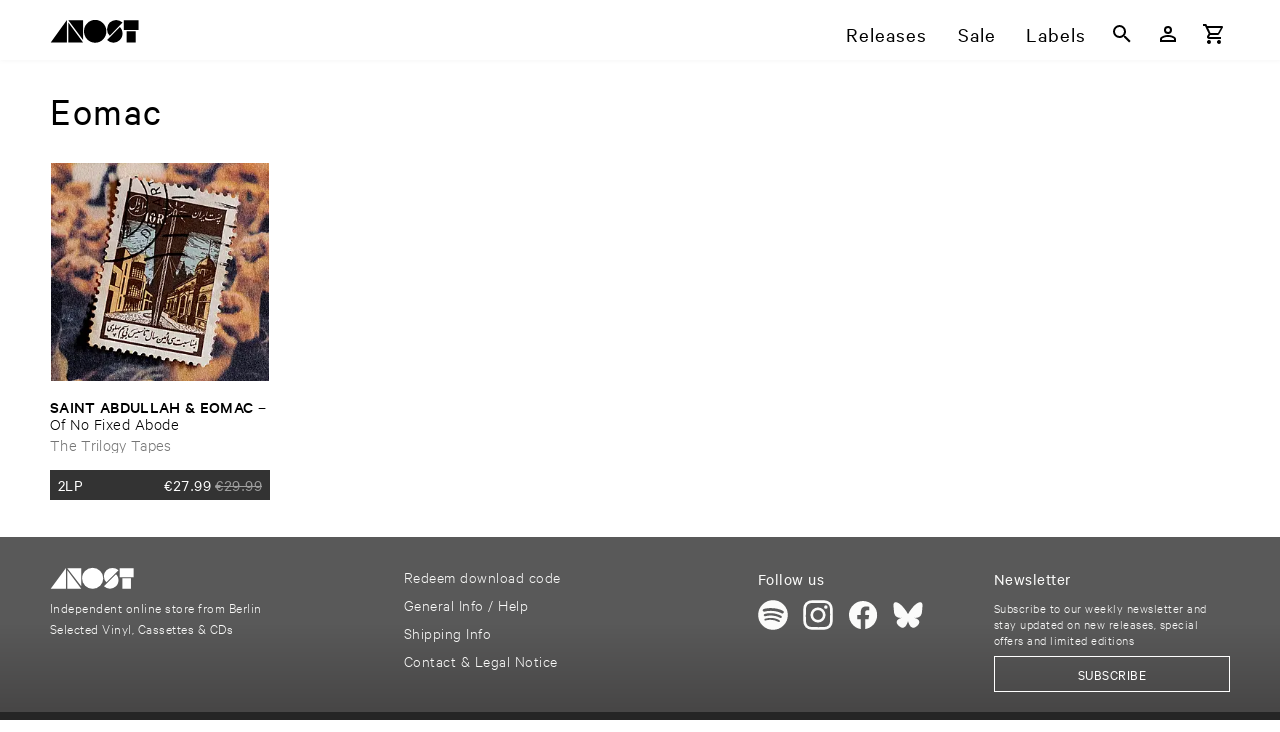

--- FILE ---
content_type: text/html; charset=utf-8
request_url: https://www.anost.net/artist/E42F/eomac
body_size: 42012
content:
<!DOCTYPE html><html translate=no lang=en-us dir=ltr ><head><base href=/ ><title>Eomac – ANOST</title><meta name="robots" content="nofollow" data-qmeta="robots"><meta name="canonical" content="https://www.anost.net/artist/E42F/eomac" data-qmeta="canonical"><meta name="description" content="Independent online store from Berlin – Selected Vinyl, Cassettes & CDs" data-qmeta="description"> <meta charset=utf-8><meta name=format-detection content="telephone=no"><meta name=msapplication-tap-highlight content=no><meta name=viewport content="initial-scale=1,width=device-width"><link rel=preload as=font type=font/woff2 href=/fonts/CalibreWeb-Regular.woff crossorigin=anonymous><link rel=preload as=font type=font/woff2 href=/fonts/CalibreWeb-Light.woff crossorigin=anonymous><link rel=preload as=font type=font/woff2 href=/fonts/CalibreWeb-Medium.woff crossorigin=anonymous><link rel=preload as=font type=font/woff2 href=/fonts/CalibreWeb-Semibold.woff crossorigin=anonymous><link rel=icon type=image/png href=/favicon-16x16.png sizes=16x16><link rel=icon type=image/png href=/favicon-32x32.png sizes=32x32><link rel=icon type=image/png href=/favicon-96x96.png sizes=96x96><link rel="preload" href="/css/vendor.6c2b2bb8.css" as="style"><link rel="preload" href="/js/vendor.cc5c1e88.js" as="script"><link rel="preload" href="/css/app.c9192d78.css" as="style"><link rel="preload" href="/js/app.04ef9759.js" as="script"><link rel="prefetch" href="/css/10.40d4e5f3.css"><link rel="prefetch" href="/css/11.9ae572c8.css"><link rel="prefetch" href="/css/12.1adcef38.css"><link rel="prefetch" href="/css/13.61a896a2.css"><link rel="prefetch" href="/css/14.47f96bfe.css"><link rel="prefetch" href="/css/15.47f96bfe.css"><link rel="prefetch" href="/css/16.8ab6286e.css"><link rel="prefetch" href="/css/2.726e5e44.css"><link rel="prefetch" href="/css/5.fc782c6e.css"><link rel="prefetch" href="/css/6.dd3714fc.css"><link rel="prefetch" href="/css/7.2a4afcec.css"><link rel="prefetch" href="/css/8.b3013eb2.css"><link rel="prefetch" href="/css/9.722e9cdd.css"><link rel="prefetch" href="/css/chunk-common.0b80e6b4.css"><link rel="prefetch" href="/js/10.bf5f1506.js"><link rel="prefetch" href="/js/11.8c033fcb.js"><link rel="prefetch" href="/js/12.2931fb10.js"><link rel="prefetch" href="/js/13.83dde754.js"><link rel="prefetch" href="/js/14.1a469965.js"><link rel="prefetch" href="/js/15.022b26cf.js"><link rel="prefetch" href="/js/16.6113e1a7.js"><link rel="prefetch" href="/js/17.f386c551.js"><link rel="prefetch" href="/js/18.2c87512b.js"><link rel="prefetch" href="/js/19.254d171f.js"><link rel="prefetch" href="/js/2.30408612.js"><link rel="prefetch" href="/js/20.fdb62c82.js"><link rel="prefetch" href="/js/3.4903e8af.js"><link rel="prefetch" href="/js/5.dc40b248.js"><link rel="prefetch" href="/js/6.58423867.js"><link rel="prefetch" href="/js/7.9f3f99bd.js"><link rel="prefetch" href="/js/8.f91ec0ad.js"><link rel="prefetch" href="/js/9.c0131c02.js"><link rel="prefetch" href="/js/chunk-common.2f411081.js"><link rel="stylesheet" href="/css/vendor.6c2b2bb8.css"><link rel="stylesheet" href="/css/app.c9192d78.css"></head><body class="desktop no-touch body--light" ><script>window.__Q_META__={"title":"Eomac – ANOST","meta":{"robots":{"name":"robots","content":"nofollow"},"canonical":{"name":"canonical","content":"https://www.anost.net/artist/E42F/eomac"},"description":{"name":"description","content":"Independent online store from Berlin – Selected Vinyl, Cassettes & CDs"}},"link":{},"htmlAttr":{},"bodyAttr":{}}</script> <div id="q-app" data-server-rendered="true"><div id="APP-page"><div id="APP-header-wrapper"><div id="APP-header" class="APP-content-wrapper"><a href="/" aria-label="ANOST Front page" class="APP-header-logo-container"><svg xmlns="http://www.w3.org/2000/svg" x="0" y="0" viewBox="0 0 506 138" class="APP-header-logo"><path d="M317 68a63 63 0 11-126 0 63 63 0 01126 0"></path><path d="M408 20a52 52 0 00-72 0 50 50 0 000 72l72-72zM393 44c20 20 20 52 0 72a52 52 0 01-72 0l72-72zM431 68h51v62h-51zM415 7h83v54h-83zM103 20v110h83zM186 116V7h-83zM4 130h91V6z"></path></svg></a><div id="APP-header-menu" class="gt-xs"><a href="/releases">Releases</a><a href="/sale" ari="">Sale</a><a href="/labels">Labels</a></div><div class="TOOLBAR APP-header-toolbar"><button tabindex="0" type="button" aria-label="Search" class="q-btn q-btn-item non-selectable no-outline q-btn--flat q-btn--rectangle q-btn--actionable q-focusable q-hoverable q-btn--wrap q-btn--dense"><span class="q-focus-helper"></span><span class="q-btn__wrapper col row q-anchor--skip"><span class="q-btn__content text-center col items-center q-anchor--skip justify-center row"><span aria-hidden="true" role="img" class="q-icon"><svg viewBox="0 0 24 24" focusable="false"><path d="M9.5,3A6.5,6.5 0 0,1 16,9.5C16,11.11 15.41,12.59 14.44,13.73L14.71,14H15.5L20.5,19L19,20.5L14,15.5V14.71L13.73,14.44C12.59,15.41 11.11,16 9.5,16A6.5,6.5 0 0,1 3,9.5A6.5,6.5 0 0,1 9.5,3M9.5,5C7,5 5,7 5,9.5C5,12 7,14 9.5,14C12,14 14,12 14,9.5C14,7 12,5 9.5,5Z"></path></svg></span></span></span></button><a tabindex="0" href="/user/login" aria-label="Login" class="q-btn q-btn-item non-selectable no-outline q-btn--flat q-btn--rectangle q-btn--actionable q-focusable q-hoverable q-btn--wrap q-btn--dense"><span class="q-focus-helper"></span><span class="q-btn__wrapper col row q-anchor--skip"><span class="q-btn__content text-center col items-center q-anchor--skip justify-center row"><span aria-hidden="true" role="img" class="q-icon"><svg viewBox="0 0 24 24" focusable="false"><path d="M12,4A4,4 0 0,1 16,8A4,4 0 0,1 12,12A4,4 0 0,1 8,8A4,4 0 0,1 12,4M12,6A2,2 0 0,0 10,8A2,2 0 0,0 12,10A2,2 0 0,0 14,8A2,2 0 0,0 12,6M12,13C14.67,13 20,14.33 20,17V20H4V17C4,14.33 9.33,13 12,13M12,14.9C9.03,14.9 5.9,16.36 5.9,17V18.1H18.1V17C18.1,16.36 14.97,14.9 12,14.9Z"></path></svg></span></span></span></a><!----><button tabindex="0" type="button" aria-label="Basket" class="q-btn q-btn-item non-selectable no-outline q-btn--flat q-btn--rectangle q-btn--actionable q-focusable q-hoverable q-btn--wrap q-btn--dense"><span class="q-focus-helper"></span><span class="q-btn__wrapper col row q-anchor--skip"><span class="q-btn__content text-center col items-center q-anchor--skip justify-center row"><span aria-hidden="true" role="img" class="q-icon"><svg viewBox="0 0 24 24" focusable="false"><path d="M17,18A2,2 0 0,1 19,20A2,2 0 0,1 17,22C15.89,22 15,21.1 15,20C15,18.89 15.89,18 17,18M1,2H4.27L5.21,4H20A1,1 0 0,1 21,5C21,5.17 20.95,5.34 20.88,5.5L17.3,11.97C16.96,12.58 16.3,13 15.55,13H8.1L7.2,14.63L7.17,14.75A0.25,0.25 0 0,0 7.42,15H19V17H7C5.89,17 5,16.1 5,15C5,14.65 5.09,14.32 5.24,14.04L6.6,11.59L3,4H1V2M7,18A2,2 0 0,1 9,20A2,2 0 0,1 7,22C5.89,22 5,21.1 5,20C5,18.89 5.89,18 7,18M16,11L18.78,6H6.14L8.5,11H16Z"></path></svg></span></span></span></button><button tabindex="0" type="button" aria-hidden="true" class="q-btn q-btn-item non-selectable no-outline lt-sm q-btn--flat q-btn--rectangle q-btn--actionable q-focusable q-hoverable q-btn--wrap q-btn--dense"><span class="q-focus-helper"></span><span class="q-btn__wrapper col row q-anchor--skip"><span class="q-btn__content text-center col items-center q-anchor--skip justify-center row"><span aria-hidden="true" role="img" class="q-icon"><svg viewBox="0 0 24 24" focusable="false"><path d="M3,6H21V8H3V6M3,11H21V13H3V11M3,16H21V18H3V16Z"></path></svg></span></span></span></button></div></div></div><div id="APP-main-content-wrapper"><!----><div id="APP-main-content" class="APP-content-wrapper"><div class="ARTIST"><h1>Eomac</h1><div class="APP-responsive-columns"><div class="RELEASE-LIST-ITEM"><a href="/release/7678/saint-abdullah-eomac%2fof-no-fixed-abode" aria-label="Release Saint Abdullah &amp; Eomac – Of No Fixed Abode" class="RELEASE-LIST-ITEM-COVER"><picture aria-hidden="true" class="bb-picture RELEASE-LIST-ITEM-COVER-img" style="padding-top:100%;background-image:url('[data-uri]');background-size:100% auto;"><img alt="" loading="lazy" class="bb-picture-img"></picture><!----><!----></a><div class="RELEASE-LIST-ITEM-HOVER-INFO"><!----><div class="RELEASE-LIST-ITEM-HOVER-INFO-display-artist">Saint Abdullah &amp; Eomac</div><div class="RELEASE-LIST-ITEM-HOVER-INFO-text">Of No Fixed Abode</div><div class="RELEASE-LIST-ITEM-HOVER-INFO-labels text-grey-7"><a href="/label/90A3/the-trilogy-tapes" aria-label="Label Index: The Trilogy Tapes">The Trilogy Tapes</a><!----></div><!----><hr aria-orientation="horizontal" class="q-separator RELEASE-LIST-ITEM-HOVER-INFO-separator q-separator q-separator--horizontal"><div class="RELEASE-LIST-ITEM-HOVER-INFO-format"><div><div class="text-weight-medium">2LP</div><div class="font-xs">TTT112</div></div><div class="text-weight-medium">€<span class="bb-display-money"><!---->27.99</span></div><!----></div></div><div class="RELEASE-LIST-ITEM-non-hover-info"><div class="RELEASE-LIST-ITEM-basic-infos"><div class="RELEASE-LIST-ITEM-artist-title-clamped"><span class="RELEASE-LIST-ITEM-display-artist">Saint ​Abdullah &amp; ​Eomac</span> – <span>Of ​No ​Fixed ​Abode</span></div><div class="RELEASE-LIST-ITEM-label RELEASE-LIST-ITEM-label-clamped text-grey-7"><a href="/label/90A3/the-trilogy-tapes" aria-label="Label Index: The Trilogy Tapes" tabindex="-1">The Trilogy Tapes</a><!----></div></div><div class="RELEASE-LIST-ITEM-buy-btns text-weight-regular"><div class="RELEASE-LIST-ITEM-BUY-BUTTON"><div class="RELEASE-LIST-ITEM-BUY-BUTTON-info"><div><div>2LP</div><!----></div><div class="RELEASE-LIST-ITEM-BUY-BUTTON-item-price"><span class="bb-display-money"><span class="bb-display-money-currency">€</span>27.99</span><!----><span class="q-pl-xs text-grey-6"><span class="bb-display-money RELEASE-LIST-ITEM-BUY-BUTTON-item-original-price"><span class="bb-display-money-currency">€</span>29.99</span></span></div></div><!----></div></div></div></div></div></div></div></div><div id="APP-footer-top-wrapper"><div id="APP-footer-top" class="APP-content-wrapper"><div><svg id="APP-footer-logo" xmlns="http://www.w3.org/2000/svg" x="0" y="0" viewBox="0 0 506 138"><path d="M317 68a63 63 0 11-126 0 63 63 0 01126 0"></path><path d="M408 20a52 52 0 00-72 0 50 50 0 000 72l72-72zM393 44c20 20 20 52 0 72a52 52 0 01-72 0l72-72zM431 68h51v62h-51zM415 7h83v54h-83zM103 20v110h83zM186 116V7h-83zM4 130h91V6z"></path></svg><div id="FOOTER-site-info">
            Independent online store from Berlin<br>
            Selected Vinyl, Cassettes &amp; CDs
          </div></div><div id="APP-footer-top-service-links"><a href="/download">Redeem download code</a><a href="/help">General Info / Help</a><a href="/shipping">Shipping Info</a><a href="/imprint">Contact &amp; Legal Notice</a></div><div><div>Follow us</div><div id="APP-footer-top-social-icon-list"><a href="https://open.spotify.com/playlist/1tfk7BWTsZ3rdo4AqyudCJ" aria-label="Our Playlist on Spotify"><span aria-hidden="true" role="presentation" alt="Spotify Logo" class="q-icon" style="font-size:30px;"><svg viewBox="0 0 170 170" focusable="false"><path d="M85 1a84 84 0 100 168A84 84 0 0085 1zm38 121c-1 3-4 3-7 2a97 97 0 00-73-8 5 5 0 11-3-10c32-8 60-5 82 9 2 1 3 5 1 7zm11-23c-2 3-6 4-9 2-23-13-57-17-84-9-3 1-7-1-8-5-1-3 1-7 5-8 30-9 68-4 94 11 3 2 4 6 2 9zm1-23c-27-16-72-18-98-10-4 1-8-1-10-5-1-5 2-9 6-10 29-9 79-7 110 11 3 2 4 7 2 11s-7 5-10 3z"></path></svg></span></a><a href="https://www.instagram.com/anostanost/?hl=de" aria-label="Follow us on Instagram"><span aria-hidden="true" role="presentation" alt="Instagram Logo" class="q-icon" style="font-size:30px;"><svg viewBox="0 0 512 512" focusable="false"><path d="M256 50l102 1c24 1 38 5 47 9 11 4 20 10 29 19 8 8 14 17 18 29 4 8 8 22 9 46 1 27 2 35 2 102l-2 102c-1 25-5 38-9 47a77 77 0 01-48 48c-8 3-22 7-46 8-27 1-35 2-102 2l-102-2c-24-1-38-5-47-8-11-5-20-10-29-19-8-9-14-17-18-29-4-9-8-22-9-47-1-27-2-35-2-102l2-102c1-24 5-38 9-46a77 77 0 0148-48c8-4 22-8 46-9l102-1m0-46c-68 0-77 0-104 2-27 1-45 5-61 11a125 125 0 00-74 74c-6 16-10 34-11 61-2 27-2 36-2 104s0 77 2 104c1 27 5 45 11 61a125 125 0 0074 74c16 6 34 10 61 12l104 1 104-1c27-2 45-6 61-12a125 125 0 0074-74c6-16 10-34 12-61l1-104-1-104c-2-27-6-45-12-61a125 125 0 00-74-74c-16-6-34-10-61-12L256 4z"></path><path d="M256 127a129 129 0 100 258 129 129 0 000-258zm0 213a84 84 0 110-168 84 84 0 010 168z"></path><path d="M360,121a30,30 0 1,0 60,0a30,30 0 1,0 -60,0"></path></svg></span></a><a href="https://de-de.facebook.com/pages/category/Movie---Music-Store/anostnet-204225682922988/" aria-label="Follow us on Facebook"><span aria-hidden="true" role="presentation" alt="Facebook Logo" class="q-icon" style="font-size:30px;"><svg viewBox="0 0 387 387" focusable="false"><path d="M376 195a182 182 0 10-211 180V247h-46v-53h46v-40c0-46 27-71 69-71 20 0 41 4 41 4v45h-23c-23 0-30 14-30 28v34h51l-8 53h-43v128c87-14 154-89 154-180z"></path></svg></span></a><a href="https://bsky.app/profile/anost-net.bsky.social" aria-label="Follow us on Bluesky"><span aria-hidden="true" role="presentation" alt="Bluesky Logo" class="q-icon" style="font-size:30px;"><svg viewBox="0 0 600 530" focusable="false"><path d="m135.72 44.03c66.496 49.921 138.02 151.14 164.28 205.46 26.262-54.316 97.782-155.54 164.28-205.46 47.98-36.021 125.72-63.892 125.72 24.795 0 17.712-10.155 148.79-16.111 170.07-20.703 73.984-96.144 92.854-163.25 81.433 117.3 19.964 147.14 86.092 82.697 152.22-122.39 125.59-175.91-31.511-189.63-71.766-2.514-7.3797-3.6904-10.832-3.7077-7.8964-0.0174-2.9357-1.1937 0.51669-3.7077 7.8964-13.714 40.255-67.233 197.36-189.63 71.766-64.444-66.128-34.605-132.26 82.697-152.22-67.108 11.421-142.55-7.4491-163.25-81.433-5.9562-21.282-16.111-152.36-16.111-170.07 0-88.687 77.742-60.816 125.72-24.795z"></path></svg></span></a></div></div><!----></div></div><div id="APP-footer-bottom-wrapper"><div id="APP-footer-bottom" class="APP-content-wrapper"><a href="/terms">Terms &amp; Conditions</a><a href="/privacy">Privacy and Cookie Notice</a><a href="/withdrawal">Rights of Withdrawal</a></div><!----></div><!----></div></div><script>window.__INITIAL_STATE__={"ssr":{"app":{"webshop_name":"ANOST","webshop_url":"https:\u002F\u002Fwww.anost.net","facebook_app_id":"204225682922988","countries":[{"name":"Afghanistan","alpha2":"AF","id_country":3,"is_default_option":false},{"name":"Åland Islands","alpha2":"AX","id_country":14,"is_default_option":false},{"name":"Albania","alpha2":"AL","id_country":6,"is_default_option":false},{"name":"Algeria","alpha2":"DZ","id_country":62,"is_default_option":false},{"name":"American Samoa","alpha2":"AS","id_country":10,"is_default_option":false},{"name":"Andorra","alpha2":"AD","id_country":1,"is_default_option":false},{"name":"Angola","alpha2":"AO","id_country":8,"is_default_option":false},{"name":"Anguilla","alpha2":"AI","id_country":5,"is_default_option":false},{"name":"Antarctica","alpha2":"AQ","id_country":250,"is_default_option":false},{"name":"Antigua and Barbuda","alpha2":"AG","id_country":4,"is_default_option":false},{"name":"Argentina","alpha2":"AR","id_country":9,"is_default_option":false},{"name":"Armenia","alpha2":"AM","id_country":7,"is_default_option":false},{"name":"Aruba","alpha2":"AW","id_country":13,"is_default_option":false},{"name":"Australia","alpha2":"AU","id_country":12,"is_default_option":false},{"name":"Austria","alpha2":"AT","id_country":11,"is_default_option":true},{"name":"Azerbaijan","alpha2":"AZ","id_country":15,"is_default_option":false},{"name":"Bahamas","alpha2":"BS","id_country":31,"is_default_option":false},{"name":"Bahrain","alpha2":"BH","id_country":22,"is_default_option":false},{"name":"Bangladesh","alpha2":"BD","id_country":18,"is_default_option":false},{"name":"Barbados","alpha2":"BB","id_country":17,"is_default_option":false},{"name":"Belarus","alpha2":"BY","id_country":36,"is_default_option":false},{"name":"Belgium","alpha2":"BE","id_country":19,"is_default_option":true},{"name":"Belize","alpha2":"BZ","id_country":37,"is_default_option":false},{"name":"Benin","alpha2":"BJ","id_country":24,"is_default_option":false},{"name":"Bermuda","alpha2":"BM","id_country":26,"is_default_option":false},{"name":"Bhutan","alpha2":"BT","id_country":32,"is_default_option":false},{"name":"Bolivia (Plurinational State of)","alpha2":"BO","id_country":28,"is_default_option":false},{"name":"Bonaire, Sint Eustatius and Saba","alpha2":"BQ","id_country":29,"is_default_option":false},{"name":"Bosnia and Herzegovina","alpha2":"BA","id_country":16,"is_default_option":false},{"name":"Botswana","alpha2":"BW","id_country":35,"is_default_option":false},{"name":"Bouvet Island","alpha2":"BV","id_country":34,"is_default_option":false},{"name":"Brazil","alpha2":"BR","id_country":30,"is_default_option":false},{"name":"British Indian Ocean Territory","alpha2":"IO","id_country":106,"is_default_option":false},{"name":"Brunei Darussalam","alpha2":"BN","id_country":27,"is_default_option":false},{"name":"Bulgaria","alpha2":"BG","id_country":21,"is_default_option":false},{"name":"Burkina Faso","alpha2":"BF","id_country":20,"is_default_option":false},{"name":"Burundi","alpha2":"BI","id_country":23,"is_default_option":false},{"name":"Cabo Verde","alpha2":"CV","id_country":52,"is_default_option":false},{"name":"Cambodia","alpha2":"KH","id_country":117,"is_default_option":false},{"name":"Cameroon","alpha2":"CM","id_country":47,"is_default_option":false},{"name":"Canada","alpha2":"CA","id_country":38,"is_default_option":true},{"name":"Cayman Islands","alpha2":"KY","id_country":124,"is_default_option":false},{"name":"Central African Republic","alpha2":"CF","id_country":41,"is_default_option":false},{"name":"Chad","alpha2":"TD","id_country":215,"is_default_option":false},{"name":"Chile","alpha2":"CL","id_country":46,"is_default_option":false},{"name":"China","alpha2":"CN","id_country":48,"is_default_option":false},{"name":"Christmas Island","alpha2":"CX","id_country":54,"is_default_option":false},{"name":"Cocos (Keeling) Islands","alpha2":"CC","id_country":39,"is_default_option":false},{"name":"Colombia","alpha2":"CO","id_country":49,"is_default_option":false},{"name":"Comoros","alpha2":"KM","id_country":119,"is_default_option":false},{"name":"Congo","alpha2":"CG","id_country":42,"is_default_option":false},{"name":"Congo (Democratic Republic of the)","alpha2":"CD","id_country":40,"is_default_option":false},{"name":"Cook Islands","alpha2":"CK","id_country":45,"is_default_option":false},{"name":"Costa Rica","alpha2":"CR","id_country":50,"is_default_option":false},{"name":"Côte d'Ivoire","alpha2":"CI","id_country":44,"is_default_option":false},{"name":"Croatia","alpha2":"HR","id_country":98,"is_default_option":false},{"name":"Cuba","alpha2":"CU","id_country":51,"is_default_option":false},{"name":"Curaçao","alpha2":"CW","id_country":53,"is_default_option":false},{"name":"Cyprus","alpha2":"CY","id_country":55,"is_default_option":false},{"name":"Czech Republic","alpha2":"CZ","id_country":56,"is_default_option":false},{"name":"Denmark","alpha2":"DK","id_country":59,"is_default_option":true},{"name":"Djibouti","alpha2":"DJ","id_country":58,"is_default_option":false},{"name":"Dominica","alpha2":"DM","id_country":60,"is_default_option":false},{"name":"Dominican Republic","alpha2":"DO","id_country":61,"is_default_option":false},{"name":"Ecuador","alpha2":"EC","id_country":63,"is_default_option":false},{"name":"Egypt","alpha2":"EG","id_country":65,"is_default_option":false},{"name":"El Salvador","alpha2":"SV","id_country":210,"is_default_option":false},{"name":"Equatorial Guinea","alpha2":"GQ","id_country":88,"is_default_option":false},{"name":"Eritrea","alpha2":"ER","id_country":67,"is_default_option":false},{"name":"Estonia","alpha2":"EE","id_country":64,"is_default_option":false},{"name":"Ethiopia","alpha2":"ET","id_country":69,"is_default_option":false},{"name":"Falkland Islands (Malvinas)","alpha2":"FK","id_country":72,"is_default_option":false},{"name":"Faroe Islands","alpha2":"FO","id_country":74,"is_default_option":false},{"name":"Fiji","alpha2":"FJ","id_country":71,"is_default_option":false},{"name":"Finland","alpha2":"FI","id_country":70,"is_default_option":false},{"name":"France","alpha2":"FR","id_country":75,"is_default_option":true},{"name":"French Guiana","alpha2":"GF","id_country":80,"is_default_option":false},{"name":"French Polynesia","alpha2":"PF","id_country":175,"is_default_option":false},{"name":"French Southern Territories","alpha2":"TF","id_country":216,"is_default_option":false},{"name":"Gabon","alpha2":"GA","id_country":76,"is_default_option":false},{"name":"Gambia","alpha2":"GM","id_country":85,"is_default_option":false},{"name":"Georgia","alpha2":"GE","id_country":79,"is_default_option":false},{"name":"Germany","alpha2":"DE","id_country":57,"is_default_option":true},{"name":"Ghana","alpha2":"GH","id_country":82,"is_default_option":false},{"name":"Gibraltar","alpha2":"GI","id_country":83,"is_default_option":false},{"name":"Greece","alpha2":"GR","id_country":89,"is_default_option":false},{"name":"Greenland","alpha2":"GL","id_country":84,"is_default_option":false},{"name":"Grenada","alpha2":"GD","id_country":78,"is_default_option":false},{"name":"Guadeloupe","alpha2":"GP","id_country":87,"is_default_option":false},{"name":"Guam","alpha2":"GU","id_country":92,"is_default_option":false},{"name":"Guatemala","alpha2":"GT","id_country":91,"is_default_option":false},{"name":"Guernsey","alpha2":"GG","id_country":81,"is_default_option":false},{"name":"Guinea","alpha2":"GN","id_country":86,"is_default_option":false},{"name":"Guinea-Bissau","alpha2":"GW","id_country":93,"is_default_option":false},{"name":"Guyana","alpha2":"GY","id_country":94,"is_default_option":false},{"name":"Haiti","alpha2":"HT","id_country":99,"is_default_option":false},{"name":"Heard Island and McDonald Islands","alpha2":"HM","id_country":96,"is_default_option":false},{"name":"Holy See","alpha2":"VA","id_country":236,"is_default_option":false},{"name":"Honduras","alpha2":"HN","id_country":97,"is_default_option":false},{"name":"Hong Kong","alpha2":"HK","id_country":95,"is_default_option":false},{"name":"Hungary","alpha2":"HU","id_country":100,"is_default_option":false},{"name":"Iceland","alpha2":"IS","id_country":109,"is_default_option":true},{"name":"India","alpha2":"IN","id_country":105,"is_default_option":false},{"name":"Indonesia","alpha2":"ID","id_country":101,"is_default_option":false},{"name":"Iran (Islamic Republic of)","alpha2":"IR","id_country":108,"is_default_option":false},{"name":"Iraq","alpha2":"IQ","id_country":107,"is_default_option":false},{"name":"Ireland","alpha2":"IE","id_country":102,"is_default_option":false},{"name":"Isle of Man","alpha2":"IM","id_country":104,"is_default_option":false},{"name":"Israel","alpha2":"IL","id_country":103,"is_default_option":false},{"name":"Italy","alpha2":"IT","id_country":110,"is_default_option":true},{"name":"Jamaica","alpha2":"JM","id_country":112,"is_default_option":false},{"name":"Japan","alpha2":"JP","id_country":114,"is_default_option":true},{"name":"Jersey","alpha2":"JE","id_country":111,"is_default_option":false},{"name":"Jordan","alpha2":"JO","id_country":113,"is_default_option":false},{"name":"Kazakhstan","alpha2":"KZ","id_country":125,"is_default_option":false},{"name":"Kenya","alpha2":"KE","id_country":115,"is_default_option":false},{"name":"Kiribati","alpha2":"KI","id_country":118,"is_default_option":false},{"name":"Korea (Democratic People's Republic of)","alpha2":"KP","id_country":121,"is_default_option":false},{"name":"Korea (Republic of)","alpha2":"KR","id_country":122,"is_default_option":false},{"name":"Kosovo","alpha2":"XK","id_country":252,"is_default_option":false},{"name":"Kuwait","alpha2":"KW","id_country":123,"is_default_option":false},{"name":"Kyrgyzstan","alpha2":"KG","id_country":116,"is_default_option":false},{"name":"Lao People's Democratic Republic","alpha2":"LA","id_country":126,"is_default_option":false},{"name":"Latvia","alpha2":"LV","id_country":135,"is_default_option":false},{"name":"Lebanon","alpha2":"LB","id_country":127,"is_default_option":false},{"name":"Lesotho","alpha2":"LS","id_country":132,"is_default_option":false},{"name":"Liberia","alpha2":"LR","id_country":131,"is_default_option":false},{"name":"Libya","alpha2":"LY","id_country":136,"is_default_option":false},{"name":"Liechtenstein","alpha2":"LI","id_country":129,"is_default_option":false},{"name":"Lithuania","alpha2":"LT","id_country":133,"is_default_option":false},{"name":"Luxembourg","alpha2":"LU","id_country":134,"is_default_option":false},{"name":"Macao","alpha2":"MO","id_country":148,"is_default_option":false},{"name":"Macedonia","alpha2":"MK","id_country":144,"is_default_option":false},{"name":"Madagascar","alpha2":"MG","id_country":142,"is_default_option":false},{"name":"Malawi","alpha2":"MW","id_country":156,"is_default_option":false},{"name":"Malaysia","alpha2":"MY","id_country":158,"is_default_option":false},{"name":"Maldives","alpha2":"MV","id_country":155,"is_default_option":false},{"name":"Mali","alpha2":"ML","id_country":145,"is_default_option":false},{"name":"Malta","alpha2":"MT","id_country":153,"is_default_option":false},{"name":"Marshall Islands","alpha2":"MH","id_country":143,"is_default_option":false},{"name":"Martinique","alpha2":"MQ","id_country":150,"is_default_option":false},{"name":"Mauritania","alpha2":"MR","id_country":151,"is_default_option":false},{"name":"Mauritius","alpha2":"MU","id_country":154,"is_default_option":false},{"name":"Mayotte","alpha2":"YT","id_country":246,"is_default_option":false},{"name":"Mexico","alpha2":"MX","id_country":157,"is_default_option":false},{"name":"Micronesia (Federated States of)","alpha2":"FM","id_country":73,"is_default_option":false},{"name":"Moldova (Republic of)","alpha2":"MD","id_country":139,"is_default_option":false},{"name":"Monaco","alpha2":"MC","id_country":138,"is_default_option":false},{"name":"Mongolia","alpha2":"MN","id_country":147,"is_default_option":false},{"name":"Montenegro","alpha2":"ME","id_country":140,"is_default_option":false},{"name":"Montserrat","alpha2":"MS","id_country":152,"is_default_option":false},{"name":"Morocco","alpha2":"MA","id_country":137,"is_default_option":false},{"name":"Mozambique","alpha2":"MZ","id_country":159,"is_default_option":false},{"name":"Myanmar","alpha2":"MM","id_country":146,"is_default_option":false},{"name":"Namibia","alpha2":"NA","id_country":160,"is_default_option":false},{"name":"Nauru","alpha2":"NR","id_country":169,"is_default_option":false},{"name":"Nepal","alpha2":"NP","id_country":168,"is_default_option":false},{"name":"Netherlands","alpha2":"NL","id_country":166,"is_default_option":true},{"name":"Netherlands Antilles (depricated assignment)","alpha2":"AN","id_country":251,"is_default_option":false},{"name":"New Caledonia","alpha2":"NC","id_country":161,"is_default_option":false},{"name":"New Zealand","alpha2":"NZ","id_country":171,"is_default_option":false},{"name":"Nicaragua","alpha2":"NI","id_country":165,"is_default_option":false},{"name":"Niger","alpha2":"NE","id_country":162,"is_default_option":false},{"name":"Nigeria","alpha2":"NG","id_country":164,"is_default_option":false},{"name":"Niue","alpha2":"NU","id_country":170,"is_default_option":false},{"name":"Norfolk Island","alpha2":"NF","id_country":163,"is_default_option":false},{"name":"Northern Mariana Islands","alpha2":"MP","id_country":149,"is_default_option":false},{"name":"Norway","alpha2":"NO","id_country":167,"is_default_option":false},{"name":"Oman","alpha2":"OM","id_country":172,"is_default_option":false},{"name":"Pakistan","alpha2":"PK","id_country":178,"is_default_option":false},{"name":"Palau","alpha2":"PW","id_country":185,"is_default_option":false},{"name":"Palestine, State of","alpha2":"PS","id_country":183,"is_default_option":false},{"name":"Panama","alpha2":"PA","id_country":173,"is_default_option":false},{"name":"Papua New Guinea","alpha2":"PG","id_country":176,"is_default_option":false},{"name":"Paraguay","alpha2":"PY","id_country":186,"is_default_option":false},{"name":"Peru","alpha2":"PE","id_country":174,"is_default_option":false},{"name":"Philippines","alpha2":"PH","id_country":177,"is_default_option":false},{"name":"Pitcairn","alpha2":"PN","id_country":181,"is_default_option":false},{"name":"Poland","alpha2":"PL","id_country":179,"is_default_option":true},{"name":"Portugal","alpha2":"PT","id_country":184,"is_default_option":false},{"name":"Puerto Rico","alpha2":"PR","id_country":182,"is_default_option":false},{"name":"Qatar","alpha2":"QA","id_country":187,"is_default_option":false},{"name":"Réunion","alpha2":"RE","id_country":188,"is_default_option":false},{"name":"Romania","alpha2":"RO","id_country":189,"is_default_option":false},{"name":"Russian Federation","alpha2":"RU","id_country":191,"is_default_option":false},{"name":"Rwanda","alpha2":"RW","id_country":192,"is_default_option":false},{"name":"Saint Barthélemy","alpha2":"BL","id_country":25,"is_default_option":false},{"name":"Saint Helena, Ascension and Tristan da Cunha","alpha2":"SH","id_country":199,"is_default_option":false},{"name":"Saint Kitts and Nevis","alpha2":"KN","id_country":120,"is_default_option":false},{"name":"Saint Lucia","alpha2":"LC","id_country":128,"is_default_option":false},{"name":"Saint Martin (French part)","alpha2":"MF","id_country":141,"is_default_option":false},{"name":"Saint Pierre and Miquelon","alpha2":"PM","id_country":180,"is_default_option":false},{"name":"Saint Vincent and the Grenadines","alpha2":"VC","id_country":237,"is_default_option":false},{"name":"Samoa","alpha2":"WS","id_country":244,"is_default_option":false},{"name":"San Marino","alpha2":"SM","id_country":204,"is_default_option":false},{"name":"Sao Tome and Principe","alpha2":"ST","id_country":209,"is_default_option":false},{"name":"Saudi Arabia","alpha2":"SA","id_country":193,"is_default_option":false},{"name":"Senegal","alpha2":"SN","id_country":205,"is_default_option":false},{"name":"Serbia","alpha2":"RS","id_country":190,"is_default_option":false},{"name":"Seychelles","alpha2":"SC","id_country":195,"is_default_option":false},{"name":"Sierra Leone","alpha2":"SL","id_country":203,"is_default_option":false},{"name":"Singapore","alpha2":"SG","id_country":198,"is_default_option":false},{"name":"Sint Maarten (Dutch part)","alpha2":"SX","id_country":211,"is_default_option":false},{"name":"Slovakia","alpha2":"SK","id_country":202,"is_default_option":false},{"name":"Slovenia","alpha2":"SI","id_country":200,"is_default_option":false},{"name":"Solomon Islands","alpha2":"SB","id_country":194,"is_default_option":false},{"name":"Somalia","alpha2":"SO","id_country":206,"is_default_option":false},{"name":"South Africa","alpha2":"ZA","id_country":247,"is_default_option":false},{"name":"South Georgia and the South Sandwich Islands","alpha2":"GS","id_country":90,"is_default_option":false},{"name":"South Sudan","alpha2":"SS","id_country":208,"is_default_option":false},{"name":"Spain","alpha2":"ES","id_country":68,"is_default_option":true},{"name":"Sri Lanka","alpha2":"LK","id_country":130,"is_default_option":false},{"name":"Sudan","alpha2":"SD","id_country":196,"is_default_option":false},{"name":"Suriname","alpha2":"SR","id_country":207,"is_default_option":false},{"name":"Svalbard and Jan Mayen","alpha2":"SJ","id_country":201,"is_default_option":false},{"name":"Swaziland","alpha2":"SZ","id_country":213,"is_default_option":false},{"name":"Sweden","alpha2":"SE","id_country":197,"is_default_option":false},{"name":"Switzerland","alpha2":"CH","id_country":43,"is_default_option":true},{"name":"Syrian Arab Republic","alpha2":"SY","id_country":212,"is_default_option":false},{"name":"Taiwan, Province of China","alpha2":"TW","id_country":228,"is_default_option":false},{"name":"Tajikistan","alpha2":"TJ","id_country":219,"is_default_option":false},{"name":"Tanzania, United Republic of","alpha2":"TZ","id_country":229,"is_default_option":false},{"name":"Thailand","alpha2":"TH","id_country":218,"is_default_option":false},{"name":"Timor-Leste","alpha2":"TL","id_country":221,"is_default_option":false},{"name":"Togo","alpha2":"TG","id_country":217,"is_default_option":false},{"name":"Tokelau","alpha2":"TK","id_country":220,"is_default_option":false},{"name":"Tonga","alpha2":"TO","id_country":224,"is_default_option":false},{"name":"Trinidad and Tobago","alpha2":"TT","id_country":226,"is_default_option":false},{"name":"Tunisia","alpha2":"TN","id_country":223,"is_default_option":false},{"name":"Turkey","alpha2":"TR","id_country":225,"is_default_option":false},{"name":"Turkmenistan","alpha2":"TM","id_country":222,"is_default_option":false},{"name":"Turks and Caicos Islands","alpha2":"TC","id_country":214,"is_default_option":false},{"name":"Tuvalu","alpha2":"TV","id_country":227,"is_default_option":false},{"name":"Uganda","alpha2":"UG","id_country":231,"is_default_option":false},{"name":"Ukraine","alpha2":"UA","id_country":230,"is_default_option":false},{"name":"United Arab Emirates","alpha2":"AE","id_country":2,"is_default_option":false},{"name":"United Kingdom","alpha2":"GB","id_country":77,"is_default_option":true},{"name":"United States Minor Outlying Islands","alpha2":"UM","id_country":232,"is_default_option":false},{"name":"United States of America","alpha2":"US","id_country":233,"is_default_option":true},{"name":"Uruguay","alpha2":"UY","id_country":234,"is_default_option":false},{"name":"Uzbekistan","alpha2":"UZ","id_country":235,"is_default_option":false},{"name":"Vanuatu","alpha2":"VU","id_country":242,"is_default_option":false},{"name":"Venezuela","alpha2":"VE","id_country":238,"is_default_option":false},{"name":"Viet Nam","alpha2":"VN","id_country":241,"is_default_option":false},{"name":"Virgin Islands (British)","alpha2":"VG","id_country":239,"is_default_option":false},{"name":"Virgin Islands (U.S.)","alpha2":"VI","id_country":240,"is_default_option":false},{"name":"Wallis and Futuna","alpha2":"WF","id_country":243,"is_default_option":false},{"name":"Western Sahara","alpha2":"EH","id_country":66,"is_default_option":false},{"name":"XI - United Kingdom (Northern Ireland)","alpha2":"XI","id_country":254,"is_default_option":false},{"name":"Yemen","alpha2":"YE","id_country":245,"is_default_option":false},{"name":"Zambia","alpha2":"ZM","id_country":248,"is_default_option":false},{"name":"Zimbabwe","alpha2":"ZW","id_country":249,"is_default_option":false}],"image_formats":[{"format":"webp","presets":[{"slug":"200.webp","format":"webp","max_width":200,"mime_type":"image\u002Fwebp","max_height":200},{"slug":"300.webp","format":"webp","max_width":300,"mime_type":"image\u002Fwebp","max_height":300},{"slug":"400.webp","format":"webp","max_width":400,"mime_type":"image\u002Fwebp","max_height":400},{"slug":"500.webp","format":"webp","max_width":500,"mime_type":"image\u002Fwebp","max_height":500},{"slug":"600.webp","format":"webp","max_width":600,"mime_type":"image\u002Fwebp","max_height":600},{"slug":"800.webp","format":"webp","max_width":800,"mime_type":"image\u002Fwebp","max_height":800},{"slug":"1000.webp","format":"webp","max_width":1000,"mime_type":"image\u002Fwebp","max_height":1000},{"slug":"1200.webp","format":"webp","max_width":1200,"mime_type":"image\u002Fwebp","max_height":1200},{"slug":"1400.webp","format":"webp","max_width":1400,"mime_type":"image\u002Fwebp","max_height":1400},{"slug":"1600.webp","format":"webp","max_width":1600,"mime_type":"image\u002Fwebp","max_height":1600},{"slug":"1800.webp","format":"webp","max_width":1800,"mime_type":"image\u002Fwebp","max_height":1800},{"slug":"2000.webp","format":"webp","max_width":2000,"mime_type":"image\u002Fwebp","max_height":2000}],"extension":"webp","mime_type":"image\u002Fwebp"},{"format":"jpeg","presets":[{"slug":"200.jpeg","format":"jpeg","max_width":200,"mime_type":"image\u002Fjpeg","max_height":200},{"slug":"300.jpeg","format":"jpeg","max_width":300,"mime_type":"image\u002Fjpeg","max_height":300},{"slug":"400.jpeg","format":"jpeg","max_width":400,"mime_type":"image\u002Fjpeg","max_height":400},{"slug":"500.jpeg","format":"jpeg","max_width":500,"mime_type":"image\u002Fjpeg","max_height":500},{"slug":"600.jpeg","format":"jpeg","max_width":600,"mime_type":"image\u002Fjpeg","max_height":600},{"slug":"800.jpeg","format":"jpeg","max_width":800,"mime_type":"image\u002Fjpeg","max_height":800},{"slug":"1000.jpeg","format":"jpeg","max_width":1000,"mime_type":"image\u002Fjpeg","max_height":1000},{"slug":"1200.jpeg","format":"jpeg","max_width":1200,"mime_type":"image\u002Fjpeg","max_height":1200},{"slug":"1400.jpeg","format":"jpeg","max_width":1400,"mime_type":"image\u002Fjpeg","max_height":1400},{"slug":"1600.jpeg","format":"jpeg","max_width":1600,"mime_type":"image\u002Fjpeg","max_height":1600},{"slug":"1800.jpeg","format":"jpeg","max_width":1800,"mime_type":"image\u002Fjpeg","max_height":1800},{"slug":"2000.jpeg","format":"jpeg","max_width":2000,"mime_type":"image\u002Fjpeg","max_height":2000}],"extension":"jpeg","mime_type":"image\u002Fjpeg"}],"release_format_zip_presets":[{"name":"FLAC 44.1\u002F16","slug":"44100_16.flac.zip","extension":"flac","mime_type":"audio\u002Fflac","precision_in_bits":16,"sample_rate_in_hz":44100,"uuid_release_format_zip_preset":"6329da1d-a56d-43f6-b03f-fd10aa9bca65"},{"name":"FLAC 44.1\u002F24","slug":"44100_24.flac.zip","extension":"flac","mime_type":"audio\u002Fflac","precision_in_bits":24,"sample_rate_in_hz":44100,"uuid_release_format_zip_preset":"87d44adf-6eb1-465c-9b13-fe06d74415a4"},{"name":"FLAC 48\u002F24","slug":"48000_24.flac.zip","extension":"flac","mime_type":"audio\u002Fflac","precision_in_bits":24,"sample_rate_in_hz":48000,"uuid_release_format_zip_preset":"5f3f41ee-27b7-4809-a0f2-9062afd605d7"},{"name":"FLAC 96\u002F24","slug":"96000_24.flac.zip","extension":"flac","mime_type":"audio\u002Fflac","precision_in_bits":24,"sample_rate_in_hz":96000,"uuid_release_format_zip_preset":"20bac679-bb41-43b8-9e16-26e70d5f635e"},{"name":"MP3 HQ","slug":"hq_vbr.mp3.zip","extension":"mp3","mime_type":"audio\u002Fmpeg","precision_in_bits":16,"sample_rate_in_hz":44100,"uuid_release_format_zip_preset":"842722e2-b862-4f77-90f0-302f832128a8"},{"name":"OPUS HQ","slug":"hq.opus.zip","extension":"opus","mime_type":"audio\u002Fopus","precision_in_bits":16,"sample_rate_in_hz":44100,"uuid_release_format_zip_preset":"b7d1dc9e-e1ab-4e61-b7f1-1dbb7b1e1fc9"}],"payment_options":[{"label":"SEPA","countries":[57],"uuid_payment_option":"e353b259-e7b2-4f26-bba4-299a9f626c64"},{"label":"Paypal","countries":[1,2,3,4,5,6,7,8,9,10,11,12,13,14,15,16,17,18,19,20,21,22,23,24,25,26,27,28,29,30,31,32,35,36,37,38,39,40,41,42,43,44,45,46,47,48,49,50,51,52,53,54,55,56,57,58,59,60,61,62,63,64,65,66,67,68,69,70,71,72,73,74,75,76,77,78,79,80,81,82,83,84,85,86,87,88,89,91,92,93,94,95,97,98,99,100,101,102,103,104,105,106,107,108,109,110,111,112,113,114,115,116,117,118,119,120,121,122,123,124,125,126,127,128,129,130,131,132,133,134,135,136,137,138,139,140,141,142,143,144,145,146,147,148,149,150,151,152,153,154,155,156,157,158,159,160,161,162,163,164,165,166,167,168,169,170,171,172,173,174,175,176,177,178,179,180,181,182,183,184,185,186,187,188,189,190,191,192,193,194,195,196,197,198,199,200,201,202,203,204,205,206,207,208,209,210,211,212,213,214,215,217,218,219,220,221,222,223,224,225,226,227,228,229,230,231,233,234,235,236,237,238,239,240,241,242,243,244,245,246,247,248,249,250,252],"uuid_payment_option":"f65618c8-b062-4ee8-94c1-c97a50be6a83"},{"label":"Credit Card","countries":[1,2,3,4,5,6,7,8,9,10,11,12,13,14,15,16,17,18,19,20,21,22,23,24,25,26,27,28,29,30,31,32,35,36,37,38,39,40,41,42,43,44,45,46,47,48,49,50,51,52,53,54,55,56,57,58,59,60,61,62,63,64,65,66,67,68,69,70,71,72,73,74,75,76,77,78,79,80,81,82,83,84,85,86,87,88,89,91,92,93,94,95,97,98,99,100,101,102,103,104,105,106,107,108,109,110,111,112,113,114,115,116,117,118,119,120,121,122,123,124,125,126,127,128,129,130,131,132,133,134,135,136,137,138,139,140,141,142,143,144,145,146,147,148,149,150,151,152,153,154,155,156,157,158,159,160,161,162,163,164,165,166,167,168,169,170,171,172,173,174,175,176,177,178,179,180,181,182,183,184,185,186,187,188,189,190,191,192,193,194,195,196,197,198,199,200,201,202,203,204,205,206,207,208,209,210,211,212,213,214,215,217,218,219,220,221,222,223,224,225,226,227,228,229,230,231,233,234,235,236,237,238,239,240,241,242,243,244,245,246,247,248,249,250,252],"uuid_payment_option":"26dbcd12-a1b5-4f53-aecd-0267e26e1b46"}],"shipping_options":[{"label":"Shipping","countries":[1,2,3,4,5,6,7,8,9,10,11,12,13,14,15,16,17,18,19,20,21,22,23,24,25,26,27,28,29,30,31,32,35,36,37,38,39,40,41,42,43,44,45,46,47,48,49,50,51,52,53,54,55,56,57,58,59,60,61,62,63,64,65,66,67,68,69,70,71,72,73,74,75,76,77,78,79,80,81,82,83,84,85,86,87,88,89,91,92,93,94,95,97,98,99,100,101,102,103,104,105,106,107,108,109,110,111,112,113,114,115,116,117,118,119,120,121,122,123,124,125,126,127,128,129,130,131,132,133,134,135,136,137,138,139,140,141,142,143,144,145,146,147,148,149,150,151,152,153,154,155,156,157,158,159,160,161,162,163,164,165,166,167,168,169,170,171,172,173,174,175,176,177,178,179,180,181,182,183,184,185,186,187,188,189,190,191,192,193,194,195,196,197,198,199,200,201,202,203,204,205,206,207,208,209,210,211,212,213,214,215,217,218,219,220,221,222,223,224,225,226,227,228,229,230,231,233,234,235,236,237,238,239,240,241,242,243,244,245,246,247,248,249,250,252],"uuid_shipping_option":"8b1adde5-0969-46f1-bcfe-8ac8f321a023","shipping_address_type":[{"label":"Regular address","countries":[1,2,3,4,5,6,7,8,9,10,11,12,13,14,15,16,17,18,19,20,21,22,23,24,25,26,27,28,29,30,31,32,35,36,37,38,39,40,41,42,43,44,45,46,47,48,49,50,51,52,53,54,55,56,57,58,59,60,61,62,63,64,65,66,67,68,69,70,71,72,73,74,75,76,77,78,79,80,81,82,83,84,85,86,87,88,89,91,92,93,94,95,97,98,99,100,101,102,103,104,105,106,107,108,109,110,111,112,113,114,115,116,117,118,119,120,121,122,123,124,125,126,127,128,129,130,131,132,133,134,135,136,137,138,139,140,141,142,143,144,145,146,147,148,149,150,151,152,153,154,155,156,157,158,159,160,161,162,163,164,165,166,167,168,169,170,171,172,173,174,175,176,177,178,179,180,181,182,183,184,185,186,187,188,189,190,191,192,193,194,195,196,197,198,199,200,201,202,203,204,205,206,207,208,209,210,211,212,213,214,215,217,218,219,220,221,222,223,224,225,226,227,228,229,230,231,233,234,235,236,237,238,239,240,241,242,243,244,245,246,247,248,249,250,252],"uuid_shipping_address_type":"fee7bb2c-946e-4344-89ac-3693ee696451"},{"label":"DHL Packstation","countries":[1,2,3,4,5,6,7,8,9,10,11,12,13,14,15,16,17,18,19,20,21,22,23,24,25,26,27,28,29,30,31,32,35,36,37,38,39,40,41,42,43,44,45,46,47,48,49,50,51,52,53,54,55,56,57,58,59,60,61,62,63,64,65,66,67,68,69,70,71,72,73,74,75,76,77,78,79,80,81,82,83,84,85,86,87,88,89,91,92,93,94,95,97,98,99,100,101,102,103,104,105,106,107,108,109,110,111,112,113,114,115,116,117,118,119,120,121,122,123,124,125,126,127,128,129,130,131,132,133,134,135,136,137,138,139,140,141,142,143,144,145,146,147,148,149,150,151,152,153,154,155,156,157,158,159,160,161,162,163,164,165,166,167,168,169,170,171,172,173,174,175,176,177,178,179,180,181,182,183,184,185,186,187,188,189,190,191,192,193,194,195,196,197,198,199,200,201,202,203,204,205,206,207,208,209,210,211,212,213,214,215,217,218,219,220,221,222,223,224,225,226,227,228,229,230,231,233,234,235,236,237,238,239,240,241,242,243,244,245,246,247,248,249,250,252],"uuid_shipping_address_type":"0cc90fe0-6e69-492f-aafd-4be0c7bc2e97"},{"label":"Post Filiale","countries":[1,2,3,4,5,6,7,8,9,10,11,12,13,14,15,16,17,18,19,20,21,22,23,24,25,26,27,28,29,30,31,32,35,36,37,38,39,40,41,42,43,44,45,46,47,48,49,50,51,52,53,54,55,56,57,58,59,60,61,62,63,64,65,66,67,68,69,70,71,72,73,74,75,76,77,78,79,80,81,82,83,84,85,86,87,88,89,91,92,93,94,95,97,98,99,100,101,102,103,104,105,106,107,108,109,110,111,112,113,114,115,116,117,118,119,120,121,122,123,124,125,126,127,128,129,130,131,132,133,134,135,136,137,138,139,140,141,142,143,144,145,146,147,148,149,150,151,152,153,154,155,156,157,158,159,160,161,162,163,164,165,166,167,168,169,170,171,172,173,174,175,176,177,178,179,180,181,182,183,184,185,186,187,188,189,190,191,192,193,194,195,196,197,198,199,200,201,202,203,204,205,206,207,208,209,210,211,212,213,214,215,217,218,219,220,221,222,223,224,225,226,227,228,229,230,231,233,234,235,236,237,238,239,240,241,242,243,244,245,246,247,248,249,250,252],"uuid_shipping_address_type":"944855d6-518d-49bd-a93f-0864edf95fe5"}]},{"label":"Pickup (from our Berlin warehouse)","countries":[57],"uuid_shipping_option":"b96ac687-df4e-4d11-9728-88053310384f","shipping_address_type":[{"label":"Pickup","countries":[57],"uuid_shipping_address_type":"155867b6-9863-47fd-bf61-c63f1f40aa39"}]}],"shipping_address_types":[{"label":"Regular address","countries":[1,2,3,4,5,6,7,8,9,10,11,12,13,14,15,16,17,18,19,20,21,22,23,24,25,26,27,28,29,30,31,32,35,36,37,38,39,40,41,42,43,44,45,46,47,48,49,50,51,52,53,54,55,56,57,58,59,60,61,62,63,64,65,66,67,68,69,70,71,72,73,74,75,76,77,78,79,80,81,82,83,84,85,86,87,88,89,91,92,93,94,95,97,98,99,100,101,102,103,104,105,106,107,108,109,110,111,112,113,114,115,116,117,118,119,120,121,122,123,124,125,126,127,128,129,130,131,132,133,134,135,136,137,138,139,140,141,142,143,144,145,146,147,148,149,150,151,152,153,154,155,156,157,158,159,160,161,162,163,164,165,166,167,168,169,170,171,172,173,174,175,176,177,178,179,180,181,182,183,184,185,186,187,188,189,190,191,192,193,194,195,196,197,198,199,200,201,202,203,204,205,206,207,208,209,210,211,212,213,214,215,217,218,219,220,221,222,223,224,225,226,227,228,229,230,231,233,234,235,236,237,238,239,240,241,242,243,244,245,246,247,248,249,250,252],"shipping_options":["8b1adde5-0969-46f1-bcfe-8ac8f321a023"],"uuid_shipping_address_type":"fee7bb2c-946e-4344-89ac-3693ee696451"},{"label":"DHL Parcel station","countries":[57],"shipping_options":["8b1adde5-0969-46f1-bcfe-8ac8f321a023"],"uuid_shipping_address_type":"0cc90fe0-6e69-492f-aafd-4be0c7bc2e97"},{"label":"Post Filiale","countries":[57],"shipping_options":["8b1adde5-0969-46f1-bcfe-8ac8f321a023"],"uuid_shipping_address_type":"944855d6-518d-49bd-a93f-0864edf95fe5"},{"label":"Pickup","countries":[57],"shipping_options":["b96ac687-df4e-4d11-9728-88053310384f"],"uuid_shipping_address_type":"155867b6-9863-47fd-bf61-c63f1f40aa39"}],"address_conventions":{"0cc90fe0-6e69-492f-aafd-4be0c7bc2e97":[{"label":"DHL Kundennummer","required":true,"available":true,"field_key":"dhl_kundennummer","example_value":null,"country_overwrites":null},{"label":"Stadt","required":true,"available":true,"field_key":"city","example_value":null,"country_overwrites":null},{"label":"Name","required":true,"available":true,"field_key":"name","example_value":null,"country_overwrites":null},{"label":"Packstation Nr.","required":true,"available":true,"field_key":"packstation_nr","example_value":null,"country_overwrites":null},{"label":"Land","required":true,"available":true,"field_key":"id_country","example_value":null,"country_overwrites":null},{"label":"PLZ","required":true,"available":true,"field_key":"postal_code","example_value":null,"country_overwrites":null}],"5a7eecbc-2b99-41f0-a15d-d934d45d25a4":[{"label":"Name","required":true,"available":true,"field_key":"name","example_value":null,"country_overwrites":null},{"label":"Company","required":false,"available":true,"field_key":"company","example_value":null,"country_overwrites":null},{"label":"Street","required":false,"available":true,"field_key":"street","example_value":null,"country_overwrites":null},{"label":"Street number","required":false,"available":true,"field_key":"street_number","example_value":null,"country_overwrites":null},{"label":"City","required":true,"available":true,"field_key":"city ","example_value":null,"country_overwrites":null},{"label":"Postal code ","required":true,"available":true,"field_key":"postal_code","example_value":null,"country_overwrites":null},{"label":"Province","required":false,"available":true,"field_key":"province","example_value":null,"country_overwrites":null},{"label":"Country","required":true,"available":true,"field_key":"id_country","example_value":null,"country_overwrites":null},{"label":"PO Box","required":true,"available":true,"field_key":"dispatching_information","example_value":null,"country_overwrites":null}],"944855d6-518d-49bd-a93f-0864edf95fe5":[{"label":"Stadt","required":true,"available":true,"field_key":"city","example_value":null,"country_overwrites":null},{"label":"Name","required":true,"available":true,"field_key":"name","example_value":null,"country_overwrites":null},{"label":"Post Filiale","required":true,"available":true,"field_key":"post_filiale","example_value":null,"country_overwrites":null},{"label":"Post\u002FDHL Kundennummer","required":true,"available":true,"field_key":"dhl_kundennummer","example_value":null,"country_overwrites":null},{"label":"Land","required":true,"available":true,"field_key":"id_country","example_value":null,"country_overwrites":null},{"label":"PLZ","required":true,"available":true,"field_key":"postal_code","example_value":null,"country_overwrites":null}],"fee7bb2c-946e-4344-89ac-3693ee696451":[{"label":"Province","required":false,"available":true,"field_key":"province","example_value":null,"country_overwrites":{"11":{"label":"Province","required":false,"available":false,"id_country":11,"description":null,"example_value":null,"max_characters":35,"uuid_address_convention":"edc865eb-12a6-44e9-849f-1cac14018fe8","uuid_address_convention_overwrite":"83fa73e3-337f-49df-b237-eda80266ada1"},"12":{"label":"Province","required":false,"available":false,"id_country":12,"description":null,"example_value":null,"max_characters":20,"uuid_address_convention":"edc865eb-12a6-44e9-849f-1cac14018fe8","uuid_address_convention_overwrite":"9ba574f0-4217-498f-b788-3f71503f05a5"},"19":{"label":"Province","required":false,"available":false,"id_country":19,"description":null,"example_value":null,"max_characters":35,"uuid_address_convention":"edc865eb-12a6-44e9-849f-1cac14018fe8","uuid_address_convention_overwrite":"fcac83e1-f5cb-4c25-897e-0a53ec212e63"},"38":{"label":"Province","required":false,"available":false,"id_country":38,"description":null,"example_value":null,"max_characters":35,"uuid_address_convention":"edc865eb-12a6-44e9-849f-1cac14018fe8","uuid_address_convention_overwrite":"3f3bed9b-e82e-41a4-93a6-63fbbcd9aad3"},"43":{"label":"Province","required":false,"available":false,"id_country":43,"description":null,"example_value":null,"max_characters":null,"uuid_address_convention":"edc865eb-12a6-44e9-849f-1cac14018fe8","uuid_address_convention_overwrite":"626516eb-9fde-4b85-b41b-acf2e0a5fb7f"},"48":{"label":"Province","required":false,"available":false,"id_country":48,"description":null,"example_value":null,"max_characters":35,"uuid_address_convention":"edc865eb-12a6-44e9-849f-1cac14018fe8","uuid_address_convention_overwrite":"a40331f9-e060-48b4-960d-d5b32a72a5dd"},"56":{"label":"Province","required":false,"available":false,"id_country":56,"description":null,"example_value":null,"max_characters":35,"uuid_address_convention":"edc865eb-12a6-44e9-849f-1cac14018fe8","uuid_address_convention_overwrite":"93b6ae6b-fb8b-4251-81a3-aa82628d5991"},"57":{"label":"Province","required":false,"available":false,"id_country":57,"description":null,"example_value":null,"max_characters":35,"uuid_address_convention":"edc865eb-12a6-44e9-849f-1cac14018fe8","uuid_address_convention_overwrite":"6fef160d-3f4f-4c8e-bd5e-e9bc3a7b96a9"},"59":{"label":"District","required":false,"available":true,"id_country":59,"description":"district","example_value":"Angerskov","max_characters":35,"uuid_address_convention":"edc865eb-12a6-44e9-849f-1cac14018fe8","uuid_address_convention_overwrite":"88942df2-21dc-4795-b396-6f17fcab4b4b"},"64":{"label":"Province","required":false,"available":false,"id_country":64,"description":null,"example_value":null,"max_characters":35,"uuid_address_convention":"edc865eb-12a6-44e9-849f-1cac14018fe8","uuid_address_convention_overwrite":"0d3341e3-ae71-475f-932f-7ffae45f613b"},"68":{"label":"Provice","required":false,"available":false,"id_country":68,"description":null,"example_value":null,"max_characters":35,"uuid_address_convention":"edc865eb-12a6-44e9-849f-1cac14018fe8","uuid_address_convention_overwrite":"39192500-7b24-4387-b368-fc033c9965f2"},"70":{"label":"Province","required":false,"available":false,"id_country":70,"description":null,"example_value":null,"max_characters":35,"uuid_address_convention":"edc865eb-12a6-44e9-849f-1cac14018fe8","uuid_address_convention_overwrite":"317ae32b-b141-4a7c-aa2f-0a874c60f6bf"},"75":{"label":"Province","required":false,"available":false,"id_country":75,"description":null,"example_value":null,"max_characters":35,"uuid_address_convention":"edc865eb-12a6-44e9-849f-1cac14018fe8","uuid_address_convention_overwrite":"c99bf024-1e0b-465c-b662-f168882d4bf7"},"77":{"label":"Province","required":false,"available":false,"id_country":77,"description":null,"example_value":null,"max_characters":35,"uuid_address_convention":"edc865eb-12a6-44e9-849f-1cac14018fe8","uuid_address_convention_overwrite":"7e345e00-dd47-4d66-8e84-0469dceadb79"},"100":{"label":"Province","required":false,"available":false,"id_country":100,"description":null,"example_value":null,"max_characters":35,"uuid_address_convention":"edc865eb-12a6-44e9-849f-1cac14018fe8","uuid_address_convention_overwrite":"b2167ecb-b7eb-45dd-9458-e2d52b33a038"},"102":{"label":"Province","required":false,"available":true,"id_country":102,"description":null,"example_value":null,"max_characters":35,"uuid_address_convention":"edc865eb-12a6-44e9-849f-1cac14018fe8","uuid_address_convention_overwrite":"d1e5cdd5-e1db-4d6a-862f-7c26e1eae963"},"110":{"label":"Province","required":false,"available":false,"id_country":110,"description":null,"example_value":null,"max_characters":35,"uuid_address_convention":"edc865eb-12a6-44e9-849f-1cac14018fe8","uuid_address_convention_overwrite":"9532b805-9b55-456e-9991-9098b876f694"},"114":{"label":"District","required":false,"available":false,"id_country":114,"description":null,"example_value":null,"max_characters":35,"uuid_address_convention":"edc865eb-12a6-44e9-849f-1cac14018fe8","uuid_address_convention_overwrite":"0ac458ad-862f-4609-89b8-88e109d472a0"},"133":{"label":"Province","required":false,"available":false,"id_country":133,"description":null,"example_value":null,"max_characters":35,"uuid_address_convention":"edc865eb-12a6-44e9-849f-1cac14018fe8","uuid_address_convention_overwrite":"d58a70f7-289b-407a-8246-5ac3a060bc8d"},"134":{"label":"Province","required":false,"available":false,"id_country":134,"description":null,"example_value":null,"max_characters":35,"uuid_address_convention":"edc865eb-12a6-44e9-849f-1cac14018fe8","uuid_address_convention_overwrite":"ccb4cecc-eede-40a5-b4a0-ea02f2119499"},"135":{"label":"Province","required":false,"available":false,"id_country":135,"description":null,"example_value":null,"max_characters":35,"uuid_address_convention":"edc865eb-12a6-44e9-849f-1cac14018fe8","uuid_address_convention_overwrite":"5ff39b32-6580-4fb1-9652-a02ad19e3234"},"166":{"label":"Province","required":false,"available":false,"id_country":166,"description":null,"example_value":null,"max_characters":35,"uuid_address_convention":"edc865eb-12a6-44e9-849f-1cac14018fe8","uuid_address_convention_overwrite":"32e39820-19c5-4ffe-9241-64c3534545c9"},"167":{"label":"Province","required":false,"available":false,"id_country":167,"description":null,"example_value":null,"max_characters":35,"uuid_address_convention":"edc865eb-12a6-44e9-849f-1cac14018fe8","uuid_address_convention_overwrite":"81a88205-5cd6-46b0-bbca-8068ae56c4cc"},"179":{"label":"Province","required":false,"available":false,"id_country":179,"description":null,"example_value":null,"max_characters":35,"uuid_address_convention":"edc865eb-12a6-44e9-849f-1cac14018fe8","uuid_address_convention_overwrite":"daa89e7f-fdc7-4aa0-948f-8ba92794f110"},"191":{"label":"Province","required":false,"available":true,"id_country":191,"description":null,"example_value":null,"max_characters":35,"uuid_address_convention":"edc865eb-12a6-44e9-849f-1cac14018fe8","uuid_address_convention_overwrite":"1517e87b-3adb-4deb-a275-438fb65e17ab"},"197":{"label":"Province","required":false,"available":false,"id_country":197,"description":null,"example_value":null,"max_characters":35,"uuid_address_convention":"edc865eb-12a6-44e9-849f-1cac14018fe8","uuid_address_convention_overwrite":"d9f058ca-35f4-4e66-831c-b0442bc8d444"},"200":{"label":"Province","required":false,"available":false,"id_country":200,"description":null,"example_value":null,"max_characters":35,"uuid_address_convention":"edc865eb-12a6-44e9-849f-1cac14018fe8","uuid_address_convention_overwrite":"f3a1d090-3a07-4a2a-a618-b1c5d60f3522"},"202":{"label":"Province","required":false,"available":false,"id_country":202,"description":null,"example_value":null,"max_characters":35,"uuid_address_convention":"edc865eb-12a6-44e9-849f-1cac14018fe8","uuid_address_convention_overwrite":"1095f5ff-26ad-428d-86cb-f3c18d52d83e"},"233":{"label":"Province","required":false,"available":false,"id_country":233,"description":null,"example_value":null,"max_characters":35,"uuid_address_convention":"edc865eb-12a6-44e9-849f-1cac14018fe8","uuid_address_convention_overwrite":"ab7959f3-8fa0-4f02-8457-65bb06025859"}}},{"label":"Company","required":false,"available":true,"field_key":"company","example_value":null,"country_overwrites":{"11":{"label":"Company","required":false,"available":true,"id_country":11,"description":null,"example_value":null,"max_characters":35,"uuid_address_convention":"5758b686-3f18-41ff-a976-ccd36030bc3a","uuid_address_convention_overwrite":"97e420fe-2584-4caf-a4b2-ae87e0ea5af3"},"12":{"label":"Company","required":false,"available":true,"id_country":12,"description":null,"example_value":"WILLIAM JONES PTY LTD ","max_characters":35,"uuid_address_convention":"5758b686-3f18-41ff-a976-ccd36030bc3a","uuid_address_convention_overwrite":"cacf3026-824a-4d6c-b547-0811d8ec5927"},"19":{"label":"Company","required":false,"available":true,"id_country":19,"description":"organisation name + legal status","example_value":"Durand SA ","max_characters":35,"uuid_address_convention":"5758b686-3f18-41ff-a976-ccd36030bc3a","uuid_address_convention_overwrite":"a963c515-b403-48b9-a7a8-214bcd2266dc"},"38":{"label":"Company","required":false,"available":true,"id_country":38,"description":null,"example_value":null,"max_characters":35,"uuid_address_convention":"5758b686-3f18-41ff-a976-ccd36030bc3a","uuid_address_convention_overwrite":"5d3d2f23-abc1-4517-bb40-50c8933b58d8"},"43":{"label":"Company","required":false,"available":true,"id_country":43,"description":null,"example_value":"Sandoz SA","max_characters":35,"uuid_address_convention":"5758b686-3f18-41ff-a976-ccd36030bc3a","uuid_address_convention_overwrite":"26624a4c-579f-4f75-b1ab-9ec3d82a0c27"},"57":{"label":"Firma","required":false,"available":true,"id_country":57,"description":null,"example_value":null,"max_characters":35,"uuid_address_convention":"5758b686-3f18-41ff-a976-ccd36030bc3a","uuid_address_convention_overwrite":"13de3b1c-cbb9-4def-a4eb-948c13908a0f"},"59":{"label":"Company","required":false,"available":true,"id_country":59,"description":null,"example_value":null,"max_characters":35,"uuid_address_convention":"5758b686-3f18-41ff-a976-ccd36030bc3a","uuid_address_convention_overwrite":"10008416-af9a-4268-8350-27cc59d5cb65"},"68":{"label":"Company","required":false,"available":true,"id_country":68,"description":null,"example_value":null,"max_characters":35,"uuid_address_convention":"5758b686-3f18-41ff-a976-ccd36030bc3a","uuid_address_convention_overwrite":"35e77f34-ac3d-4045-9aea-2fe50da5db5a"},"70":{"label":"Company","required":false,"available":true,"id_country":70,"description":"organization","example_value":"Alko Oy","max_characters":35,"uuid_address_convention":"5758b686-3f18-41ff-a976-ccd36030bc3a","uuid_address_convention_overwrite":"e22db808-9f93-4cc3-8469-080465e74344"},"75":{"label":"Company","required":false,"available":true,"id_country":75,"description":"corporate name ","example_value":"Société DUPONT","max_characters":35,"uuid_address_convention":"5758b686-3f18-41ff-a976-ccd36030bc3a","uuid_address_convention_overwrite":"09e18274-50b3-4759-96ae-0af70ac5e0df"},"77":{"label":"Company","required":false,"available":true,"id_country":77,"description":null,"example_value":"Leda Engineering Ltd","max_characters":35,"uuid_address_convention":"5758b686-3f18-41ff-a976-ccd36030bc3a","uuid_address_convention_overwrite":"836d6567-fb6e-4e89-9b5d-749a73de14ed"},"110":{"label":"Company","required":false,"available":true,"id_country":110,"description":null,"example_value":"CICLI LAZZARETTI","max_characters":35,"uuid_address_convention":"5758b686-3f18-41ff-a976-ccd36030bc3a","uuid_address_convention_overwrite":"e978da78-d2f6-4f50-887b-ecd67fadfb57"},"114":{"label":"Company","required":false,"available":true,"id_country":114,"description":null,"example_value":null,"max_characters":35,"uuid_address_convention":"5758b686-3f18-41ff-a976-ccd36030bc3a","uuid_address_convention_overwrite":"bc8b4f57-0a6d-47b2-917e-ac36914fb3f7"},"166":{"label":"Company","required":false,"available":true,"id_country":166,"description":"organization name","example_value":"Humanoid Enterprise b.v.","max_characters":35,"uuid_address_convention":"5758b686-3f18-41ff-a976-ccd36030bc3a","uuid_address_convention_overwrite":"a901282f-78bb-4e39-83b6-02d745828771"},"171":{"label":"Company","required":false,"available":true,"id_country":171,"description":null,"example_value":"Jollys Jewellery","max_characters":35,"uuid_address_convention":"5758b686-3f18-41ff-a976-ccd36030bc3a","uuid_address_convention_overwrite":"5f2cdb56-3bfc-4228-bd3c-1d4eb7c27e28"},"197":{"label":"Company","required":false,"available":true,"id_country":197,"description":null,"example_value":null,"max_characters":35,"uuid_address_convention":"5758b686-3f18-41ff-a976-ccd36030bc3a","uuid_address_convention_overwrite":"dea21650-650f-4c61-8369-a08d2fc76507"},"233":{"label":"Company","required":false,"available":true,"id_country":233,"description":null,"example_value":"ABC Company","max_characters":35,"uuid_address_convention":"5758b686-3f18-41ff-a976-ccd36030bc3a","uuid_address_convention_overwrite":"41526913-e3eb-4158-8e04-48b2806f6101"}}},{"label":"Name addition","required":false,"available":true,"field_key":"name_addition","example_value":null,"country_overwrites":{"11":{"label":"Name addition","required":false,"available":true,"id_country":11,"description":null,"example_value":"c\u002Fo","max_characters":35,"uuid_address_convention":"c7f381c7-b0ae-429f-b37e-f98c6fe76506","uuid_address_convention_overwrite":"5d176ecc-c94c-4b2c-9e35-b6e1a5f2c3b2"},"12":{"label":"Name or address addition","required":false,"available":true,"id_country":12,"description":null,"example_value":"ATTN: MR. A. BROWN, LEVEL 6","max_characters":35,"uuid_address_convention":"c7f381c7-b0ae-429f-b37e-f98c6fe76506","uuid_address_convention_overwrite":"0b629f8d-0c09-4fa3-9b11-778af9ed7569"},"19":{"label":"Name addition","required":false,"available":true,"id_country":19,"description":"c\u002Fo, function + department","example_value":"c\u002Fo Dhr Paul Janssens, Manager Service Achats","max_characters":35,"uuid_address_convention":"c7f381c7-b0ae-429f-b37e-f98c6fe76506","uuid_address_convention_overwrite":"b07ae87c-7b51-45cf-a0ce-9cd6a1644e36"},"38":{"label":"Additional delivery information","required":false,"available":true,"id_country":38,"description":"title, floor","example_value":"MARKETING DEPT","max_characters":35,"uuid_address_convention":"c7f381c7-b0ae-429f-b37e-f98c6fe76506","uuid_address_convention_overwrite":"9d290f62-9396-4f41-be13-9db4c2f5b021"},"43":{"label":"Name Addition","required":false,"available":true,"id_country":43,"description":null,"example_value":"c\u002Fo Rudolf Weber","max_characters":35,"uuid_address_convention":"c7f381c7-b0ae-429f-b37e-f98c6fe76506","uuid_address_convention_overwrite":"86c9f7d0-e0c9-4090-a59c-60dedbda50da"},"57":{"label":"Namenszusatz","required":false,"available":true,"id_country":57,"description":null,"example_value":"c\u002Fo Bergmann","max_characters":35,"uuid_address_convention":"c7f381c7-b0ae-429f-b37e-f98c6fe76506","uuid_address_convention_overwrite":"549d6950-417c-4a3e-ab6a-0f730db34994"},"59":{"label":"Name addition","required":false,"available":true,"id_country":59,"description":null,"example_value":null,"max_characters":35,"uuid_address_convention":"c7f381c7-b0ae-429f-b37e-f98c6fe76506","uuid_address_convention_overwrite":"64403fee-a256-47b9-8fee-5f33c40dea74"},"68":{"label":"Name addition","required":false,"available":true,"id_country":68,"description":"building and\u002For sub-locality","example_value":"Edificio Lepanto ","max_characters":35,"uuid_address_convention":"c7f381c7-b0ae-429f-b37e-f98c6fe76506","uuid_address_convention_overwrite":"27ebae0b-7ba7-4c65-846c-196b08c2d402"},"70":{"label":"Name addition","required":false,"available":true,"id_country":70,"description":"mailee","example_value":"c\u002Fo Perhe Öhman","max_characters":35,"uuid_address_convention":"c7f381c7-b0ae-429f-b37e-f98c6fe76506","uuid_address_convention_overwrite":"62554c12-d32b-469c-8f4d-fe549922671c"},"75":{"label":"Name addition","required":false,"available":true,"id_country":75,"description":"additional delivery point information","example_value":"Chez Mireille COPEAU Apartment 2","max_characters":35,"uuid_address_convention":"c7f381c7-b0ae-429f-b37e-f98c6fe76506","uuid_address_convention_overwrite":"38e608e3-1782-458d-911e-c3483d333570"},"77":{"label":"Name addition \u002F Building","required":false,"available":true,"id_country":77,"description":null,"example_value":"c\u002Fo, flat, building - 2B The Tower ","max_characters":35,"uuid_address_convention":"c7f381c7-b0ae-429f-b37e-f98c6fe76506","uuid_address_convention_overwrite":"a1ebac21-458f-42c8-b9d4-6cb549072ef7"},"110":{"label":"Name addition","required":false,"available":true,"id_country":110,"description":null,"example_value":"c\u002Fo, flat","max_characters":35,"uuid_address_convention":"c7f381c7-b0ae-429f-b37e-f98c6fe76506","uuid_address_convention_overwrite":"5d59f642-8665-4cf4-8d49-11be78d33f40"},"114":{"label":"Name addition","required":false,"available":true,"id_country":114,"description":null,"example_value":null,"max_characters":35,"uuid_address_convention":"c7f381c7-b0ae-429f-b37e-f98c6fe76506","uuid_address_convention_overwrite":"e4cb6ccc-7e7d-4add-aa63-5430483d97dd"},"166":{"label":"Name addition","required":false,"available":true,"id_country":166,"description":"organization's unit, c\u002Fo …","example_value":"Afdeling 4B ","max_characters":35,"uuid_address_convention":"c7f381c7-b0ae-429f-b37e-f98c6fe76506","uuid_address_convention_overwrite":"1cf29b92-de97-43cc-9304-4a8781ef623a"},"171":{"label":"Name addition","required":false,"available":true,"id_country":171,"description":null,"example_value":"c\u002Fo M. Smith","max_characters":35,"uuid_address_convention":"c7f381c7-b0ae-429f-b37e-f98c6fe76506","uuid_address_convention_overwrite":"9648b3d0-9481-41f0-b099-5261749d3fa3"},"197":{"label":"Name addition","required":false,"available":true,"id_country":197,"description":null,"example_value":"c\u002Fo Bergmann","max_characters":35,"uuid_address_convention":"c7f381c7-b0ae-429f-b37e-f98c6fe76506","uuid_address_convention_overwrite":"9e74df0b-ee24-4fa0-85e2-77de70481cab"},"233":{"label":"Name addition","required":false,"available":true,"id_country":233,"description":null,"example_value":"(c\u002Fo, APT, BLDG, FL, STE, UNIT, RM, DEPT)","max_characters":35,"uuid_address_convention":"c7f381c7-b0ae-429f-b37e-f98c6fe76506","uuid_address_convention_overwrite":"0260ef1c-b147-4e35-bd1c-32b8b71ecb01"}}},{"label":"Subprovince","required":false,"available":false,"field_key":"sub_province","example_value":null,"country_overwrites":{"191":{"label":"Subprovince","required":false,"available":true,"id_country":191,"description":null,"example_value":null,"max_characters":35,"uuid_address_convention":"1e2d39eb-455c-4d66-97a1-05a55f8ab2bd","uuid_address_convention_overwrite":"0d233894-9149-45d1-9c1d-da4a515bfcd9"}}},{"label":"Name","required":true,"available":true,"field_key":"name","example_value":null,"country_overwrites":{"11":{"label":"Name","required":true,"available":true,"id_country":11,"description":"addressee name","example_value":"Max Maier","max_characters":35,"uuid_address_convention":"d189cc92-04dd-4db8-9e6c-545235d7200f","uuid_address_convention_overwrite":"fe41cc2b-9a9b-45ea-9390-8b08a3cb4372"},"12":{"label":"Name","required":true,"available":true,"id_country":12,"description":null,"example_value":"MS. C. FITZGERALD","max_characters":35,"uuid_address_convention":"d189cc92-04dd-4db8-9e6c-545235d7200f","uuid_address_convention_overwrite":"d11bcd7b-0b6f-4c68-afcc-78ca7333cb73"},"19":{"label":"Name","required":true,"available":true,"id_country":19,"description":"addressee individual information","example_value":"given name,\nsurname - Monsieur Alain Dupont","max_characters":35,"uuid_address_convention":"d189cc92-04dd-4db8-9e6c-545235d7200f","uuid_address_convention_overwrite":"04ccfd4f-c838-4219-84c4-cd64a2f2d3b1"},"38":{"label":"Name","required":true,"available":true,"id_country":38,"description":null,"example_value":"JOHN JONES","max_characters":35,"uuid_address_convention":"d189cc92-04dd-4db8-9e6c-545235d7200f","uuid_address_convention_overwrite":"2c9e016f-5625-43dc-a774-0b5feafa0371"},"43":{"label":"Name","required":true,"available":true,"id_country":43,"description":"name of addressee ","example_value":null,"max_characters":35,"uuid_address_convention":"d189cc92-04dd-4db8-9e6c-545235d7200f","uuid_address_convention_overwrite":"45d2de03-e279-4012-a0a4-cebcd052a9df"},"57":{"label":"Name","required":true,"available":true,"id_country":57,"description":null,"example_value":"Peter Müller","max_characters":35,"uuid_address_convention":"d189cc92-04dd-4db8-9e6c-545235d7200f","uuid_address_convention_overwrite":"8cafc652-5b1c-4ae0-ab27-4a04f0ba073a"},"59":{"label":"Name","required":true,"available":true,"id_country":59,"description":null,"example_value":"Henrik Nielsen","max_characters":35,"uuid_address_convention":"d189cc92-04dd-4db8-9e6c-545235d7200f","uuid_address_convention_overwrite":"2d557902-e595-4a4b-b8bd-d11330567464"},"68":{"label":"Name","required":true,"available":true,"id_country":68,"description":"addressee","example_value":"Sr. D. Jaime Lozano Seguí","max_characters":35,"uuid_address_convention":"d189cc92-04dd-4db8-9e6c-545235d7200f","uuid_address_convention_overwrite":"038e49ed-b132-4f2c-8f91-10daa231b571"},"70":{"label":"Name","required":true,"available":true,"id_country":70,"description":"addressee","example_value":"Kansliapäällikkö Reijo Saastamoinen","max_characters":35,"uuid_address_convention":"d189cc92-04dd-4db8-9e6c-545235d7200f","uuid_address_convention_overwrite":"90b178ef-d4f3-4a72-8fc7-8a03f200129b"},"75":{"label":"Name","required":true,"available":true,"id_country":75,"description":"addressee","example_value":"Mademoiselle Lucie MARTIN","max_characters":35,"uuid_address_convention":"d189cc92-04dd-4db8-9e6c-545235d7200f","uuid_address_convention_overwrite":"c95e43ef-84b3-4dd3-9f56-69f82781483e"},"110":{"label":"Name","required":true,"available":true,"id_country":110,"description":"addressee","example_value":null,"max_characters":35,"uuid_address_convention":"d189cc92-04dd-4db8-9e6c-545235d7200f","uuid_address_convention_overwrite":"701e3997-fd28-47d7-af85-55d46f6fff62"},"114":{"label":"Name","required":true,"available":true,"id_country":114,"description":null,"example_value":"Taro Tanaka","max_characters":35,"uuid_address_convention":"d189cc92-04dd-4db8-9e6c-545235d7200f","uuid_address_convention_overwrite":"149f087b-541f-4bd0-b715-f8cc40ab4858"},"166":{"label":"Name","required":true,"available":true,"id_country":166,"description":"addressee","example_value":"Mevr. B. de Jong-Bosch","max_characters":35,"uuid_address_convention":"d189cc92-04dd-4db8-9e6c-545235d7200f","uuid_address_convention_overwrite":"2a38a911-b0f3-40e1-a4e2-72af8e93a2de"},"171":{"label":"Name","required":true,"available":true,"id_country":171,"description":null,"example_value":"Mrs Brown","max_characters":35,"uuid_address_convention":"d189cc92-04dd-4db8-9e6c-545235d7200f","uuid_address_convention_overwrite":"138c97e9-74b5-4593-b4cb-d405bec3c544"},"197":{"label":"Name","required":true,"available":true,"id_country":197,"description":"addressee","example_value":"SVEN NILSSON","max_characters":35,"uuid_address_convention":"d189cc92-04dd-4db8-9e6c-545235d7200f","uuid_address_convention_overwrite":"bce900a7-7c4d-486b-b0c7-6944d00047d0"},"233":{"label":"Name","required":true,"available":true,"id_country":233,"description":null,"example_value":"John Doe","max_characters":35,"uuid_address_convention":"d189cc92-04dd-4db8-9e6c-545235d7200f","uuid_address_convention_overwrite":"7bb34b58-d111-47fe-9ac7-77f1fbdb2677"}}},{"label":"City","required":true,"available":true,"field_key":"city","example_value":null,"country_overwrites":{"11":{"label":"City","required":true,"available":true,"id_country":11,"description":"locality","example_value":"Wien","max_characters":35,"uuid_address_convention":"4b1f3ec2-402c-40fd-82c2-b8ce45390a9d","uuid_address_convention_overwrite":"e2e91de2-d0e2-46de-afdc-633f48c78aff"},"12":{"label":"City","required":true,"available":true,"id_country":12,"description":null,"example_value":"BRISBANE","max_characters":35,"uuid_address_convention":"4b1f3ec2-402c-40fd-82c2-b8ce45390a9d","uuid_address_convention_overwrite":"4b5c6e57-03b8-401d-9a99-dab4b0a75aba"},"19":{"label":"City","required":true,"available":true,"id_country":19,"description":"town","example_value":"Bruxelles","max_characters":35,"uuid_address_convention":"4b1f3ec2-402c-40fd-82c2-b8ce45390a9d","uuid_address_convention_overwrite":"88eedf81-3daf-46fe-b54b-975356070bd3"},"38":{"label":"City","required":true,"available":true,"id_country":38,"description":null,"example_value":"MONTREAL","max_characters":35,"uuid_address_convention":"4b1f3ec2-402c-40fd-82c2-b8ce45390a9d","uuid_address_convention_overwrite":"90924545-3ae2-442d-bc41-beb8d9710995"},"43":{"label":"City","required":true,"available":true,"id_country":43,"description":"name of town","example_value":"CERNIAZ","max_characters":35,"uuid_address_convention":"4b1f3ec2-402c-40fd-82c2-b8ce45390a9d","uuid_address_convention_overwrite":"08b9741f-331c-4445-8509-12b4b4639946"},"57":{"label":"Stadt","required":true,"available":true,"id_country":57,"description":null,"example_value":"Berlin","max_characters":35,"uuid_address_convention":"4b1f3ec2-402c-40fd-82c2-b8ce45390a9d","uuid_address_convention_overwrite":"f95b4b4c-5193-43e2-89a6-c0ed0c1cf831"},"59":{"label":"City","required":true,"available":true,"id_country":59,"description":"locality","example_value":"Skanderborg","max_characters":35,"uuid_address_convention":"4b1f3ec2-402c-40fd-82c2-b8ce45390a9d","uuid_address_convention_overwrite":"32196560-ed8f-43cc-b2bf-afd4f44a7e12"},"68":{"label":"City","required":true,"available":true,"id_country":68,"description":"locality","example_value":"AVILÉS","max_characters":35,"uuid_address_convention":"4b1f3ec2-402c-40fd-82c2-b8ce45390a9d","uuid_address_convention_overwrite":"c07cd79b-f498-460f-9e64-4157078ee2ff"},"70":{"label":"City","required":true,"available":true,"id_country":70,"description":"locality","example_value":"Vantaa","max_characters":35,"uuid_address_convention":"4b1f3ec2-402c-40fd-82c2-b8ce45390a9d","uuid_address_convention_overwrite":"e6449be2-e722-4bae-bcd4-69ec4841870b"},"75":{"label":"City","required":true,"available":true,"id_country":75,"description":"locality","example_value":"MONTPELLIER","max_characters":35,"uuid_address_convention":"4b1f3ec2-402c-40fd-82c2-b8ce45390a9d","uuid_address_convention_overwrite":"80676061-91bd-4131-a577-966eeb2e0bc9"},"77":{"label":"City","required":true,"available":true,"id_country":77,"description":"post town","example_value":"WINCHESTER","max_characters":35,"uuid_address_convention":"4b1f3ec2-402c-40fd-82c2-b8ce45390a9d","uuid_address_convention_overwrite":"2f816042-9693-4c5d-8a31-e83936bc9f56"},"110":{"label":"City","required":true,"available":true,"id_country":110,"description":"locality","example_value":"ROMA","max_characters":35,"uuid_address_convention":"4b1f3ec2-402c-40fd-82c2-b8ce45390a9d","uuid_address_convention_overwrite":"2aaf8c17-f901-48fa-bf55-6300ee52ad1a"},"114":{"label":"City, village, city ward","required":true,"available":true,"id_country":114,"description":null,"example_value":"Chou","max_characters":35,"uuid_address_convention":"4b1f3ec2-402c-40fd-82c2-b8ce45390a9d","uuid_address_convention_overwrite":"9cf66b7f-801d-4bf9-b5cc-bad2d87bef09"},"166":{"label":"City","required":true,"available":true,"id_country":166,"description":"locality name","example_value":"AMSTERDAM","max_characters":35,"uuid_address_convention":"4b1f3ec2-402c-40fd-82c2-b8ce45390a9d","uuid_address_convention_overwrite":"af5f5de1-d6be-43ed-a199-fa787305bc36"},"171":{"label":"City","required":true,"available":true,"id_country":171,"description":null,"example_value":"Wellington","max_characters":35,"uuid_address_convention":"4b1f3ec2-402c-40fd-82c2-b8ce45390a9d","uuid_address_convention_overwrite":"681f9325-c9af-4ff3-a3c0-dd17e13da73f"},"197":{"label":"City","required":true,"available":true,"id_country":197,"description":null,"example_value":"LILLBYN","max_characters":35,"uuid_address_convention":"4b1f3ec2-402c-40fd-82c2-b8ce45390a9d","uuid_address_convention_overwrite":"a38ec16d-bdb2-4fda-b1d4-0a31a866261a"},"233":{"label":"City","required":true,"available":true,"id_country":233,"description":null,"example_value":"FALLS CHURCH","max_characters":35,"uuid_address_convention":"4b1f3ec2-402c-40fd-82c2-b8ce45390a9d","uuid_address_convention_overwrite":"766cc32c-c7dd-4753-8b8b-3ddbcc77a1cc"}}},{"label":"Street","required":true,"available":true,"field_key":"street","example_value":null,"country_overwrites":{"11":{"label":"Street","required":true,"available":true,"id_country":11,"description":"street","example_value":"Rennbahnweg","max_characters":35,"uuid_address_convention":"11259bb6-a2a0-4b17-aea4-e42f78af3c8f","uuid_address_convention_overwrite":"b51e831d-e081-43f5-989e-6b6ecaddfe55"},"12":{"label":"Street","required":true,"available":true,"id_country":12,"description":null,"example_value":" JACOBSON ST","max_characters":35,"uuid_address_convention":"11259bb6-a2a0-4b17-aea4-e42f78af3c8f","uuid_address_convention_overwrite":"e58cfab4-5a0f-434b-9d04-c1738756440f"},"19":{"label":"Street","required":true,"available":true,"id_country":19,"description":"thoroughfare","example_value":"Rue du Vivier","max_characters":35,"uuid_address_convention":"11259bb6-a2a0-4b17-aea4-e42f78af3c8f","uuid_address_convention_overwrite":"a5e56386-14bd-4869-8669-02685bcfff87"},"38":{"label":"Street","required":true,"available":true,"id_country":38,"description":null,"example_value":"1\u002F2 MAIN ST NW","max_characters":35,"uuid_address_convention":"11259bb6-a2a0-4b17-aea4-e42f78af3c8f","uuid_address_convention_overwrite":"b210306a-cf3e-412d-8aea-4e8fe380e915"},"43":{"label":"Street","required":true,"available":true,"id_country":43,"description":"street name","example_value":"Solothurnerstrasse","max_characters":35,"uuid_address_convention":"11259bb6-a2a0-4b17-aea4-e42f78af3c8f","uuid_address_convention_overwrite":"9bbfa7e0-f214-4690-9efc-807855da937a"},"57":{"label":"Straße","required":true,"available":true,"id_country":57,"description":null,"example_value":"Große Strasse","max_characters":35,"uuid_address_convention":"11259bb6-a2a0-4b17-aea4-e42f78af3c8f","uuid_address_convention_overwrite":"34a5e5da-fbe7-43e4-9716-e04f33d3f250"},"59":{"label":"Street","required":true,"available":true,"id_country":59,"description":null,"example_value":"Kastanievej ","max_characters":35,"uuid_address_convention":"11259bb6-a2a0-4b17-aea4-e42f78af3c8f","uuid_address_convention_overwrite":"0ac8d4bd-d220-4500-a05c-16732ff7beff"},"68":{"label":"Street","required":true,"available":true,"id_country":68,"description":"street","example_value":"Plaza de las Descalzas","max_characters":35,"uuid_address_convention":"11259bb6-a2a0-4b17-aea4-e42f78af3c8f","uuid_address_convention_overwrite":"bcaccdbc-8611-4ccb-807b-0eabcb343cb3"},"70":{"label":"Street","required":true,"available":true,"id_country":70,"description":"street","example_value":"Vuollemutka","max_characters":35,"uuid_address_convention":"11259bb6-a2a0-4b17-aea4-e42f78af3c8f","uuid_address_convention_overwrite":"ece09626-ceaf-4e7f-a98c-2f8ae5f13239"},"75":{"label":"Street","required":true,"available":true,"id_country":75,"description":"street name","example_value":"RUE EMILE ZOLA","max_characters":35,"uuid_address_convention":"11259bb6-a2a0-4b17-aea4-e42f78af3c8f","uuid_address_convention_overwrite":"7097c121-a0ca-44b1-a395-68d22ba0b98e"},"77":{"label":"Street","required":true,"available":true,"id_country":77,"description":null,"example_value":"John Street ","max_characters":35,"uuid_address_convention":"11259bb6-a2a0-4b17-aea4-e42f78af3c8f","uuid_address_convention_overwrite":"16eaa5e5-8e2d-4c0a-ac38-04dee912be43"},"110":{"label":"Street","required":true,"available":true,"id_country":110,"description":"street","example_value":"VIALE EUROPA","max_characters":35,"uuid_address_convention":"11259bb6-a2a0-4b17-aea4-e42f78af3c8f","uuid_address_convention_overwrite":"ec57a748-c47c-47ba-a667-9d3644020aa9"},"114":{"label":"Area","required":true,"available":true,"id_country":114,"description":null,"example_value":"Ginza","max_characters":35,"uuid_address_convention":"11259bb6-a2a0-4b17-aea4-e42f78af3c8f","uuid_address_convention_overwrite":"19a5ce30-9aab-4ff4-ba94-545ee76291d3"},"166":{"label":"Street","required":true,"available":true,"id_country":166,"description":"street","example_value":"Tweede Hugo de Grootstraat","max_characters":35,"uuid_address_convention":"11259bb6-a2a0-4b17-aea4-e42f78af3c8f","uuid_address_convention_overwrite":"7b53e7f1-306d-4868-9671-2673f384c09d"},"171":{"label":"Street name","required":true,"available":true,"id_country":171,"description":"street","example_value":"Maple Boulevard","max_characters":35,"uuid_address_convention":"11259bb6-a2a0-4b17-aea4-e42f78af3c8f","uuid_address_convention_overwrite":"1876226b-ef09-4b9f-af49-69b982aecc75"},"197":{"label":"street","required":true,"available":true,"id_country":197,"description":"street name","example_value":"NYBY","max_characters":35,"uuid_address_convention":"11259bb6-a2a0-4b17-aea4-e42f78af3c8f","uuid_address_convention_overwrite":"e0a5c8dd-aa97-468d-934f-0c96fc2b6388"},"233":{"label":"Street","required":true,"available":true,"id_country":233,"description":null,"example_value":"MAIN ST","max_characters":35,"uuid_address_convention":"11259bb6-a2a0-4b17-aea4-e42f78af3c8f","uuid_address_convention_overwrite":"c934fe54-366d-4ca8-aa80-24a55a0de54c"}}},{"label":"Address addition","required":false,"available":false,"field_key":"address_addition","example_value":null,"country_overwrites":{"11":{"label":"Address addition","required":false,"available":true,"id_country":11,"description":"block, flat","example_value":"2\u002F15","max_characters":35,"uuid_address_convention":"59f715e9-aed4-4762-933d-82e3a61cfdec","uuid_address_convention_overwrite":"5ba87146-3c20-4ecd-b39a-16d704e26692"},"19":{"label":"Address addition","required":false,"available":true,"id_country":19,"description":"\"bus\" or \"bte\" + box No ","example_value":"bte 5","max_characters":35,"uuid_address_convention":"59f715e9-aed4-4762-933d-82e3a61cfdec","uuid_address_convention_overwrite":"9b32e8ba-bc7c-44cb-800e-d002754faf8d"},"43":{"label":"Address addition","required":false,"available":true,"id_country":43,"description":"P.O. Box + number","example_value":"Case postale 12","max_characters":35,"uuid_address_convention":"59f715e9-aed4-4762-933d-82e3a61cfdec","uuid_address_convention_overwrite":"b8b6b8f1-e24c-46b0-a165-7126864a5fff"},"48":{"label":"Address addition","required":false,"available":true,"id_country":48,"description":null,"example_value":null,"max_characters":35,"uuid_address_convention":"59f715e9-aed4-4762-933d-82e3a61cfdec","uuid_address_convention_overwrite":"2bdf22b5-e2b3-4ac2-9d9e-f0861ffd6abc"},"56":{"label":"Address addition","required":false,"available":true,"id_country":56,"description":null,"example_value":null,"max_characters":35,"uuid_address_convention":"59f715e9-aed4-4762-933d-82e3a61cfdec","uuid_address_convention_overwrite":"0ea653d5-5f81-4773-ac56-23e84a0bcfe8"},"57":{"label":null,"required":false,"available":false,"id_country":57,"description":null,"example_value":null,"max_characters":35,"uuid_address_convention":"59f715e9-aed4-4762-933d-82e3a61cfdec","uuid_address_convention_overwrite":"41c75ee9-dafa-43e3-b383-9fbce90ca18c"},"59":{"label":"Address addition","required":false,"available":true,"id_country":59,"description":null,"example_value":"floor","max_characters":35,"uuid_address_convention":"59f715e9-aed4-4762-933d-82e3a61cfdec","uuid_address_convention_overwrite":"9bdd9720-dcb7-4000-85c9-a43358294e7a"},"64":{"label":"Address addition","required":false,"available":true,"id_country":64,"description":null,"example_value":null,"max_characters":35,"uuid_address_convention":"59f715e9-aed4-4762-933d-82e3a61cfdec","uuid_address_convention_overwrite":"4972bede-6364-4c26-8355-54b2d35c45b6"},"68":{"label":"Address addition","required":false,"available":true,"id_country":68,"description":"stairwell, floor + door","example_value":" Esc 2, 3º, C","max_characters":35,"uuid_address_convention":"59f715e9-aed4-4762-933d-82e3a61cfdec","uuid_address_convention_overwrite":"9d87c8a3-c64e-4bda-b930-c3735517dd46"},"70":{"label":"Address addition","required":false,"available":true,"id_country":70,"description":"extension","example_value":"16 Ullakkohuoneisto ","max_characters":35,"uuid_address_convention":"59f715e9-aed4-4762-933d-82e3a61cfdec","uuid_address_convention_overwrite":"bb71b182-096a-47d0-914d-52defa0ae937"},"75":{"label":"Address addition","required":false,"available":true,"id_country":75,"description":"PO box number + locality","example_value":"BP 90432 MONTFERRIER SUR LEZ ","max_characters":35,"uuid_address_convention":"59f715e9-aed4-4762-933d-82e3a61cfdec","uuid_address_convention_overwrite":"022db9b5-fa70-4815-b80e-49c30e9bf684"},"77":{"label":"Address addition line 1","required":false,"available":true,"id_country":77,"description":"dependent thoroughfare","example_value":null,"max_characters":35,"uuid_address_convention":"59f715e9-aed4-4762-933d-82e3a61cfdec","uuid_address_convention_overwrite":"6a74fcfa-fd58-4c82-93b5-5b209577c4c8"},"100":{"label":"Address addition","required":false,"available":true,"id_country":100,"description":null,"example_value":null,"max_characters":35,"uuid_address_convention":"59f715e9-aed4-4762-933d-82e3a61cfdec","uuid_address_convention_overwrite":"9d1dc44a-bc53-4992-a143-8d10a9b79aed"},"102":{"label":"Address addition","required":false,"available":true,"id_country":102,"description":null,"example_value":null,"max_characters":35,"uuid_address_convention":"59f715e9-aed4-4762-933d-82e3a61cfdec","uuid_address_convention_overwrite":"9d9d88c3-0e70-454c-984c-803b6cfd395a"},"114":{"label":"Address addition","required":false,"available":true,"id_country":114,"description":null,"example_value":null,"max_characters":35,"uuid_address_convention":"59f715e9-aed4-4762-933d-82e3a61cfdec","uuid_address_convention_overwrite":"ce1af331-1b8f-4385-960a-cb2c455e0b27"},"133":{"label":"Address addition","required":false,"available":true,"id_country":133,"description":null,"example_value":null,"max_characters":35,"uuid_address_convention":"59f715e9-aed4-4762-933d-82e3a61cfdec","uuid_address_convention_overwrite":"404353f8-12aa-4eee-bf15-a0873c596ce7"},"135":{"label":"Address addition","required":false,"available":true,"id_country":135,"description":null,"example_value":null,"max_characters":35,"uuid_address_convention":"59f715e9-aed4-4762-933d-82e3a61cfdec","uuid_address_convention_overwrite":"be2abf64-6ff7-40b2-b6cc-742cf2646a6d"},"171":{"label":"unit#, floor#, or building name","required":false,"available":true,"id_country":171,"description":"unit or floor number and\u002For building name","example_value":"8th floor","max_characters":35,"uuid_address_convention":"59f715e9-aed4-4762-933d-82e3a61cfdec","uuid_address_convention_overwrite":"53c56b3b-f42b-4558-88f4-dce501a8642f"},"179":{"label":"Address addition","required":false,"available":true,"id_country":179,"description":null,"example_value":null,"max_characters":35,"uuid_address_convention":"59f715e9-aed4-4762-933d-82e3a61cfdec","uuid_address_convention_overwrite":"a9d282c3-5b04-499b-b826-104c950a5a30"},"191":{"label":"Address addition","required":false,"available":true,"id_country":191,"description":null,"example_value":null,"max_characters":35,"uuid_address_convention":"59f715e9-aed4-4762-933d-82e3a61cfdec","uuid_address_convention_overwrite":"4d6d98f1-7a84-411c-a88f-eedb890f7f2b"},"200":{"label":"Address addition","required":false,"available":true,"id_country":200,"description":null,"example_value":null,"max_characters":35,"uuid_address_convention":"59f715e9-aed4-4762-933d-82e3a61cfdec","uuid_address_convention_overwrite":"b2dd1cb4-3bba-423a-a5f1-b03e1bc340bb"},"202":{"label":"Address addition","required":false,"available":true,"id_country":202,"description":null,"example_value":null,"max_characters":35,"uuid_address_convention":"59f715e9-aed4-4762-933d-82e3a61cfdec","uuid_address_convention_overwrite":"3467357f-4002-49e3-85f3-39cbef396d73"}}},{"label":"Address addition","required":false,"available":false,"field_key":"address_addition_2","example_value":null,"country_overwrites":{"171":{"label":"suburb or rural delivery#","required":false,"available":true,"id_country":171,"description":"suburb or rural delivery (route) number","example_value":"Mount Victoria","max_characters":35,"uuid_address_convention":"1bd3679d-38fa-4f63-a954-8179da0f3f47","uuid_address_convention_overwrite":"ca368a37-8a46-47ca-9157-0cd5beb575a1"}}},{"label":"Street number","required":true,"available":true,"field_key":"street_number","example_value":null,"country_overwrites":{"11":{"label":"Street number","required":true,"available":true,"id_country":11,"description":"house number","example_value":"25","max_characters":35,"uuid_address_convention":"3e431383-7f54-4861-b275-5f7626fd8605","uuid_address_convention_overwrite":"51c401d3-69b3-4213-a2a3-fe487c71a013"},"12":{"label":"Street number","required":true,"available":true,"id_country":12,"description":null,"example_value":"51","max_characters":10,"uuid_address_convention":"3e431383-7f54-4861-b275-5f7626fd8605","uuid_address_convention_overwrite":"5724798b-dae5-438c-bcd9-75cb6a670693"},"19":{"label":"Street number","required":true,"available":true,"id_country":19,"description":"street No","example_value":" 7C","max_characters":10,"uuid_address_convention":"3e431383-7f54-4861-b275-5f7626fd8605","uuid_address_convention_overwrite":"30fa0f81-e599-4f5d-9667-407bef5444ca"},"38":{"label":"Steet number","required":true,"available":true,"id_country":38,"description":"Place the unit number before the civic number with a hyphen in between","example_value":"10-123","max_characters":10,"uuid_address_convention":"3e431383-7f54-4861-b275-5f7626fd8605","uuid_address_convention_overwrite":"d3f601cb-f96d-4348-8b95-5ab2f56df365"},"43":{"label":"Street number","required":true,"available":true,"id_country":43,"description":"street number","example_value":"28","max_characters":10,"uuid_address_convention":"3e431383-7f54-4861-b275-5f7626fd8605","uuid_address_convention_overwrite":"60f1d054-11f7-4a1d-abd0-16b885cbd40e"},"57":{"label":"Hausnummer","required":true,"available":true,"id_country":57,"description":null,"example_value":"24b","max_characters":10,"uuid_address_convention":"3e431383-7f54-4861-b275-5f7626fd8605","uuid_address_convention_overwrite":"d908c461-7656-4284-9719-b429d2f83c8d"},"59":{"label":"Street number","required":true,"available":true,"id_country":59,"description":null,"example_value":"15","max_characters":35,"uuid_address_convention":"3e431383-7f54-4861-b275-5f7626fd8605","uuid_address_convention_overwrite":"8279a536-a847-48d2-83f9-29aa3b7730a9"},"68":{"label":"Street number","required":true,"available":true,"id_country":68,"description":"premise","example_value":"27","max_characters":10,"uuid_address_convention":"3e431383-7f54-4861-b275-5f7626fd8605","uuid_address_convention_overwrite":"3079fe83-fe0f-483e-a36f-a6a7ead566c5"},"70":{"label":"Street number","required":true,"available":true,"id_country":70,"description":"premise","example_value":"4 A","max_characters":35,"uuid_address_convention":"3e431383-7f54-4861-b275-5f7626fd8605","uuid_address_convention_overwrite":"313c5e17-dc50-4563-98c8-7447c92db68d"},"75":{"label":"Street number","required":true,"available":true,"id_country":75,"description":"house number","example_value":"56","max_characters":10,"uuid_address_convention":"3e431383-7f54-4861-b275-5f7626fd8605","uuid_address_convention_overwrite":"4902825e-4d7e-42b9-9630-672a7a2b5036"},"77":{"label":"Street number","required":false,"available":true,"id_country":77,"description":null,"example_value":"27","max_characters":10,"uuid_address_convention":"3e431383-7f54-4861-b275-5f7626fd8605","uuid_address_convention_overwrite":"8d934361-acc5-4d5f-9588-74ad88690b04"},"110":{"label":"Street number","required":true,"available":true,"id_country":110,"description":"premise","example_value":"22","max_characters":10,"uuid_address_convention":"3e431383-7f54-4861-b275-5f7626fd8605","uuid_address_convention_overwrite":"e9de0051-fe19-44b6-adde-99541232b9a3"},"114":{"label":"Subarea","required":false,"available":true,"id_country":114,"description":"Subarea 2, block number, house number","example_value":"5-2-1","max_characters":35,"uuid_address_convention":"3e431383-7f54-4861-b275-5f7626fd8605","uuid_address_convention_overwrite":"44a4552f-8a06-4166-971a-536917bb3afc"},"166":{"label":"Street number","required":true,"available":true,"id_country":166,"description":"premise","example_value":"81-83","max_characters":10,"uuid_address_convention":"3e431383-7f54-4861-b275-5f7626fd8605","uuid_address_convention_overwrite":"cebfc491-97d2-4366-be75-d8aea8c30a0e"},"171":{"label":"Apt.# \u002F Street#","required":true,"available":true,"id_country":171,"description":null,"example_value":"804 \u002F 42","max_characters":35,"uuid_address_convention":"3e431383-7f54-4861-b275-5f7626fd8605","uuid_address_convention_overwrite":"4e235427-4804-424a-b88e-59675986fc56"},"197":{"label":"street number","required":true,"available":true,"id_country":197,"description":"street number","example_value":"10","max_characters":10,"uuid_address_convention":"3e431383-7f54-4861-b275-5f7626fd8605","uuid_address_convention_overwrite":"1a1c5ee8-a4f5-437d-a39f-cdc2d5159b4d"},"233":{"label":"Street number","required":true,"available":true,"id_country":233,"description":null,"example_value":"123","max_characters":10,"uuid_address_convention":"3e431383-7f54-4861-b275-5f7626fd8605","uuid_address_convention_overwrite":"97ef9ec5-18a4-48a0-b462-407f10f81d3c"}}},{"label":"Postal code","required":true,"available":true,"field_key":"postal_code","example_value":null,"country_overwrites":{"11":{"label":"Postal code","required":true,"available":true,"id_country":11,"description":"postcode","example_value":"1220","max_characters":35,"uuid_address_convention":"9e292328-b673-4036-b513-3c8af74372bf","uuid_address_convention_overwrite":"1cc6b36f-d880-4229-bc0f-625fe3cef5a3"},"12":{"label":"Postal code","required":true,"available":true,"id_country":12,"description":null,"example_value":"4000","max_characters":35,"uuid_address_convention":"9e292328-b673-4036-b513-3c8af74372bf","uuid_address_convention_overwrite":"b352060c-3430-40ca-a73c-e1af352a76a7"},"19":{"label":"Postal code","required":true,"available":true,"id_country":19,"description":"postcode","example_value":"1000","max_characters":35,"uuid_address_convention":"9e292328-b673-4036-b513-3c8af74372bf","uuid_address_convention_overwrite":"339b8e99-539f-487d-8c15-351b0d1b8c33"},"38":{"label":"Postal code","required":true,"available":true,"id_country":38,"description":null,"example_value":"H3Z 2Y7","max_characters":35,"uuid_address_convention":"9e292328-b673-4036-b513-3c8af74372bf","uuid_address_convention_overwrite":"ef3b4429-d22d-4ee5-af1d-ae85faa45f2d"},"43":{"label":"Postal code","required":true,"available":true,"id_country":43,"description":"postcode","example_value":"1556","max_characters":35,"uuid_address_convention":"9e292328-b673-4036-b513-3c8af74372bf","uuid_address_convention_overwrite":"4300bff8-36e9-4392-ae8d-46cb79857017"},"57":{"label":"PLZ","required":true,"available":true,"id_country":57,"description":null,"example_value":"12345","max_characters":5,"uuid_address_convention":"9e292328-b673-4036-b513-3c8af74372bf","uuid_address_convention_overwrite":"5538de0f-2379-4e0e-94b6-34641c8fb2a9"},"59":{"label":"Postal Code","required":true,"available":true,"id_country":59,"description":"postcode","example_value":"8660","max_characters":35,"uuid_address_convention":"9e292328-b673-4036-b513-3c8af74372bf","uuid_address_convention_overwrite":"166470d5-4500-47a6-8ca5-ba32313da151"},"68":{"label":"Postal Code","required":true,"available":true,"id_country":68,"description":"postcode","example_value":"33400","max_characters":35,"uuid_address_convention":"9e292328-b673-4036-b513-3c8af74372bf","uuid_address_convention_overwrite":"12f64a14-185c-4b65-8337-3a0291399d44"},"70":{"label":"Postal code","required":true,"available":true,"id_country":70,"description":"postcode","example_value":"01620","max_characters":35,"uuid_address_convention":"9e292328-b673-4036-b513-3c8af74372bf","uuid_address_convention_overwrite":"a4d96a73-84ce-4b4a-8390-423f3e91c124"},"75":{"label":"Postal code","required":true,"available":true,"id_country":75,"description":"postcode","example_value":"34092","max_characters":35,"uuid_address_convention":"9e292328-b673-4036-b513-3c8af74372bf","uuid_address_convention_overwrite":"af8bf5e6-d3dc-4c92-80e2-f0003b5ecb9d"},"77":{"label":"Postal Code","required":true,"available":true,"id_country":77,"description":"postcode","example_value":"SO23 9AP","max_characters":35,"uuid_address_convention":"9e292328-b673-4036-b513-3c8af74372bf","uuid_address_convention_overwrite":"4b4894ef-9a55-4e94-94fb-041c43118329"},"110":{"label":"Postal code","required":true,"available":true,"id_country":110,"description":"postcode","example_value":"00122","max_characters":35,"uuid_address_convention":"9e292328-b673-4036-b513-3c8af74372bf","uuid_address_convention_overwrite":"7ba94726-e867-4cbc-9d37-46272e096026"},"114":{"label":"Postal Code","required":true,"available":true,"id_country":114,"description":null,"example_value":"170-3293","max_characters":35,"uuid_address_convention":"9e292328-b673-4036-b513-3c8af74372bf","uuid_address_convention_overwrite":"ba026e1c-bb62-4e9b-8083-3effcae8397c"},"166":{"label":"Postal Code","required":true,"available":true,"id_country":166,"description":"postcode","example_value":"1052 MA ","max_characters":35,"uuid_address_convention":"9e292328-b673-4036-b513-3c8af74372bf","uuid_address_convention_overwrite":"77a844f4-1afb-4729-8b2d-81a9c9b9d015"},"171":{"label":"Postal code","required":true,"available":true,"id_country":171,"description":null,"example_value":"6004","max_characters":35,"uuid_address_convention":"9e292328-b673-4036-b513-3c8af74372bf","uuid_address_convention_overwrite":"a8191f9b-b96f-400e-8008-d5807a822ac3"},"197":{"label":"postal code","required":true,"available":true,"id_country":197,"description":"postcode","example_value":"SE-123 45","max_characters":9,"uuid_address_convention":"9e292328-b673-4036-b513-3c8af74372bf","uuid_address_convention_overwrite":"301953f2-5f36-40ab-964c-5f50bde2cec3"},"233":{"label":"Postal code","required":true,"available":true,"id_country":233,"description":null,"example_value":"22042 or 22042–1441, depending if ZIP+4 code applies","max_characters":35,"uuid_address_convention":"9e292328-b673-4036-b513-3c8af74372bf","uuid_address_convention_overwrite":"5c084692-b738-4ca1-aff7-e128e397b475"}}},{"label":"Province","required":false,"available":false,"field_key":"uuid_province","example_value":null,"country_overwrites":{"12":{"label":"State","required":true,"available":true,"id_country":12,"description":null,"example_value":"Queensland (QLD)","max_characters":null,"uuid_address_convention":"7c5d2da1-19d5-4263-bd27-740cd6ec0a95","uuid_address_convention_overwrite":"1d188c4b-8489-4799-bd3e-73dc0f3edf7f"},"30":{"label":"State","required":true,"available":true,"id_country":30,"description":null,"example_value":"Acre","max_characters":null,"uuid_address_convention":"7c5d2da1-19d5-4263-bd27-740cd6ec0a95","uuid_address_convention_overwrite":"3202b35e-2b03-420c-b203-327b7e8997f3"},"38":{"label":"State","required":true,"available":true,"id_country":38,"description":"province abbreviation","example_value":"Quebec (QC)","max_characters":null,"uuid_address_convention":"7c5d2da1-19d5-4263-bd27-740cd6ec0a95","uuid_address_convention_overwrite":"5cf469c7-6991-425a-9ed1-0fd2daa67a89"},"43":{"label":"Province","required":false,"available":true,"id_country":43,"description":"canton abbreviation","example_value":"Vaud (VD)","max_characters":null,"uuid_address_convention":"7c5d2da1-19d5-4263-bd27-740cd6ec0a95","uuid_address_convention_overwrite":"7a4d5cdb-1f21-4097-9df1-45ca4ebb8c47"},"59":{"label":null,"required":false,"available":false,"id_country":59,"description":null,"example_value":null,"max_characters":null,"uuid_address_convention":"7c5d2da1-19d5-4263-bd27-740cd6ec0a95","uuid_address_convention_overwrite":"a844dfaa-bb46-4395-9bc3-b017be2be014"},"68":{"label":"Province","required":false,"available":true,"id_country":68,"description":"province","example_value":"Asturias","max_characters":35,"uuid_address_convention":"7c5d2da1-19d5-4263-bd27-740cd6ec0a95","uuid_address_convention_overwrite":"73549497-b46d-462e-9c0f-541ff73e1a64"},"110":{"label":"Province","required":false,"available":true,"id_country":110,"description":"province code","example_value":"Lazio -  Roma (RM)","max_characters":null,"uuid_address_convention":"7c5d2da1-19d5-4263-bd27-740cd6ec0a95","uuid_address_convention_overwrite":"f703678e-9d22-4537-ba36-d17c55800bcb"},"114":{"label":"Prefecure, district","required":true,"available":true,"id_country":114,"description":null,"example_value":"Tokyo","max_characters":null,"uuid_address_convention":"7c5d2da1-19d5-4263-bd27-740cd6ec0a95","uuid_address_convention_overwrite":"4d9a2e4b-1d03-483c-96f6-13dcb7d16e14"},"233":{"label":"State","required":true,"available":true,"id_country":233,"description":null,"example_value":"Virginia (VA)","max_characters":null,"uuid_address_convention":"7c5d2da1-19d5-4263-bd27-740cd6ec0a95","uuid_address_convention_overwrite":"6e4497cd-ab14-4002-b90e-e4eb27b00583"}}},{"label":"Country","required":true,"available":true,"field_key":"id_country","example_value":null,"country_overwrites":null},{"label":"Dispatching Info","required":false,"available":true,"field_key":"dispatching_information","example_value":null,"country_overwrites":{"19":{"label":"Dispatching detail","required":false,"available":true,"id_country":19,"description":"recipient dispatching & spatial information","example_value":"Gebouw A - Verdiep 3 - Kamer 8","max_characters":35,"uuid_address_convention":"e7ee2717-6b76-40f5-b984-e22349b17ee9","uuid_address_convention_overwrite":"eec448f7-43b8-41c4-8aa8-416fb0a4ebc9"},"48":{"label":"Address addition","required":false,"available":true,"id_country":48,"description":null,"example_value":null,"max_characters":35,"uuid_address_convention":"e7ee2717-6b76-40f5-b984-e22349b17ee9","uuid_address_convention_overwrite":"f057ee06-1d74-4b2e-b621-4e1cac966932"},"77":{"label":"Address addition line 2","required":false,"available":true,"id_country":77,"description":"dependent locality, thoroughfare","example_value":null,"max_characters":35,"uuid_address_convention":"e7ee2717-6b76-40f5-b984-e22349b17ee9","uuid_address_convention_overwrite":"ff526334-676e-4282-99d7-fe1caacb0f8d"},"166":{"label":"Dispatch detail","required":false,"available":true,"id_country":166,"description":"building’s name + door number","example_value":" Gebouw Westpoint Kamer 8 II","max_characters":35,"uuid_address_convention":"e7ee2717-6b76-40f5-b984-e22349b17ee9","uuid_address_convention_overwrite":"5170e34b-6499-4c78-8d07-f7f9c0a860b3"}}}]},"address_layouts":[{"layout":"\u003Ccompany\u003E|\u003Cname\u003E|\u003Cname_addition\u003E|\u003Cstreet_number\u003E \u003Cstreet\u003E \u003Caddress_addition\u003E|\u003Cdispatching_information\u003E|\u003Cpostal_code\u003E \u003Ccity\u003E|\u003Cid_country\u003E","country":"CN","id_country":48,"max_line_length":40,"layout_city_part":"\u003Cpostal_code\u003E \u003Ccity\u003E","layout_name_part":"\u003Ccompany\u003E|\u003Cname\u003E|\u003Cname_addition\u003E","layout_address_part":"\u003Cstreet_number\u003E \u003Cstreet\u003E \u003Caddress_addition\u003E|\u003Cdispatching_information\u003E","layout_country_part":"\u003Cid_country\u003E","uuid_address_layout":"7073e59c-2d25-4379-9ac2-d410e6129c51","layout_address_fedex":"\u003Cname_addition\u003E|\u003Cstreet_number\u003E \u003Cstreet\u003E \u003Caddress_addition\u003E|\u003Cdispatching_information\u003E","uuid_shipping_address_type":"fee7bb2c-946e-4344-89ac-3693ee696451"},{"layout":"\u003Cname\u003E|\u003Cname_addition\u003E|\u003Ccompany\u003E|\u003Cdispatching_information\u003E|\u003Ccity\u003E \u003Cuuid_province\u003E \u003Cpostal_code\u003E|\u003Cid_country\u003E","country":"AU","id_country":12,"max_line_length":40,"layout_city_part":"\u003Ccity\u003E \u003Cuuid_province\u003E \u003Cpostal_code\u003E","layout_name_part":"\u003Cname\u003E|\u003Cname_addition\u003E|\u003Ccompany\u003E","layout_address_part":"\u003Cdispatching_information\u003E","layout_country_part":"\u003Cid_country\u003E","uuid_address_layout":"ced62692-4ec5-4fac-9d74-c6db4e8612bd","layout_address_fedex":"\u003Cname_addition\u003E|\u003Cdispatching_information\u003E","uuid_shipping_address_type":"5a7eecbc-2b99-41f0-a15d-d934d45d25a4"},{"layout":"\u003Cname\u003E|\u003Ccompany\u003E|\u003Cstreet_number\u003E \u003Cstreet\u003E \u003Cdispatching_information| - \u003E|\u003Ccity\u003E \u003Cuuid_province\u003E \u003Cpostal_code\u003E|\u003Cid_country\u003E","country":"US","id_country":233,"max_line_length":40,"layout_city_part":"\u003Ccity\u003E \u003Cuuid_province\u003E \u003Cpostal_code\u003E","layout_name_part":"\u003Cname\u003E|\u003Ccompany\u003E","layout_address_part":"\u003Cstreet_number\u003E \u003Cstreet\u003E \u003Cdispatching_information| - \u003E","layout_country_part":"\u003Cid_country\u003E","uuid_address_layout":"a07e5ae1-a49b-457b-bb31-88be8bc4c498","layout_address_fedex":"\u003Cname_addition\u003E|\u003Cstreet_number\u003E \u003Cstreet\u003E \u003Cdispatching_information| - \u003E","uuid_shipping_address_type":"5a7eecbc-2b99-41f0-a15d-d934d45d25a4"},{"layout":"\u003Cname\u003E \u003Cname_addition\u003E|\u003Ccompany\u003E|\u003Caddress_addition\u003E|\u003Cstreet_number\u003E \u003Cstreet\u003E|\u003Caddress_addition_2\u003E|\u003Ccity\u003E \u003Cpostal_code\u003E|\u003Cid_country\u003E","country":"NZ","id_country":171,"max_line_length":40,"layout_city_part":"\u003Ccity\u003E \u003Cpostal_code\u003E","layout_name_part":"\u003Cname\u003E \u003Cname_addition\u003E|\u003Ccompany\u003E","layout_address_part":"\u003Caddress_addition\u003E|\u003Cstreet_number\u003E \u003Cstreet\u003E|\u003Caddress_addition_2\u003E","layout_country_part":"\u003Cid_country\u003E","uuid_address_layout":"c1c73e23-4d4e-4084-a13f-0e829d77ea2e","layout_address_fedex":"\u003Cname_addition\u003E|\u003Caddress_addition\u003E|\u003Cstreet_number\u003E \u003Cstreet\u003E|\u003Caddress_addition_2\u003E","uuid_shipping_address_type":"fee7bb2c-946e-4344-89ac-3693ee696451"},{"layout":"\u003Ccompany\u003E|\u003Cname\u003E|\u003Cname_addition\u003E|\u003Cstreet\u003E \u003Cstreet_number\u003E|\u003Cpostal_code\u003E \u003Ccity\u003E|\u003Cprovince\u003E|\u003Cid_country\u003E","country":"ROW","id_country":null,"max_line_length":40,"layout_city_part":"\u003Cpostal_code\u003E \u003Ccity\u003E|\u003Cprovince\u003E","layout_name_part":"\u003Ccompany\u003E|\u003Cname\u003E|\u003Cname_addition\u003E","layout_address_part":"\u003Cstreet\u003E \u003Cstreet_number\u003E","layout_country_part":"\u003Cid_country\u003E","uuid_address_layout":"859c9c12-e80b-40f8-ae54-b6c2d63d2d3a","layout_address_fedex":"\u003Cname_addition\u003E|\u003Cstreet\u003E \u003Cstreet_number\u003E","uuid_shipping_address_type":"fee7bb2c-946e-4344-89ac-3693ee696451"},{"layout":"\u003Ccompany\u003E|\u003Cname\u003E|\u003Cname_addition\u003E|\u003Cstreet\u003E \u003Cstreet_number\u003E \u003Caddress_addition\u003E|\u003Cpostal_code\u003E \u003Ccity\u003E|\u003Cid_country\u003E","country":"PL","id_country":179,"max_line_length":40,"layout_city_part":"\u003Cpostal_code\u003E \u003Ccity\u003E","layout_name_part":"\u003Ccompany\u003E|\u003Cname\u003E|\u003Cname_addition\u003E","layout_address_part":"\u003Cstreet\u003E \u003Cstreet_number\u003E \u003Caddress_addition\u003E","layout_country_part":"\u003Cid_country\u003E","uuid_address_layout":"18ad1ec7-b5e4-43d4-a25b-fcd68ec736df","layout_address_fedex":"\u003Cname_addition\u003E|\u003Cstreet\u003E \u003Cstreet_number\u003E \u003Caddress_addition\u003E","uuid_shipping_address_type":"fee7bb2c-946e-4344-89ac-3693ee696451"},{"layout":"\u003Cname\u003E|\u003Cname_addition\u003E|\u003Ccompany\u003E|\u003Cstreet_number\u003E \u003Cstreet\u003E|\u003Ccity\u003E \u003Cuuid_province\u003E \u003Cpostal_code\u003E|\u003Cid_country\u003E","country":"AU","id_country":12,"max_line_length":40,"layout_city_part":"\u003Ccity\u003E \u003Cuuid_province\u003E \u003Cpostal_code\u003E","layout_name_part":"\u003Cname\u003E|\u003Cname_addition\u003E|\u003Ccompany\u003E","layout_address_part":"\u003Cstreet_number\u003E \u003Cstreet\u003E","layout_country_part":"\u003Cid_country\u003E","uuid_address_layout":"045aa62d-dc9a-41e1-aa4c-3d77f5933e70","layout_address_fedex":"\u003Cname_addition\u003E|\u003Cstreet_number\u003E \u003Cstreet\u003E","uuid_shipping_address_type":"fee7bb2c-946e-4344-89ac-3693ee696451"},{"layout":"\u003Ccompany\u003E|\u003Cname\u003E|\u003Cname_addition\u003E|\u003Cstreet\u003E \u003Cstreet_number\u003E|\u003Cpostal_code\u003E \u003Ccity\u003E|\u003Cid_country\u003E","country":"DE","id_country":57,"max_line_length":40,"layout_city_part":"\u003Cpostal_code\u003E \u003Ccity\u003E","layout_name_part":"\u003Ccompany\u003E|\u003Cname\u003E|\u003Cname_addition\u003E","layout_address_part":"\u003Cstreet\u003E \u003Cstreet_number\u003E","layout_country_part":"\u003Cid_country\u003E","uuid_address_layout":"f4e1813c-878c-4938-bc2c-c3bbd92ff6f4","layout_address_fedex":"\u003Cname_addition\u003E|\u003Cstreet\u003E \u003Cstreet_number\u003E","uuid_shipping_address_type":"fee7bb2c-946e-4344-89ac-3693ee696451"},{"layout":"\u003Ccompany\u003E|\u003Cname\u003E|\u003Cname_addition\u003E|\u003Cstreet\u003E \u003Cstreet_number\u003E|\u003Cpostal_code\u003E \u003Ccity\u003E|\u003Cid_country\u003E","country":"SE","id_country":197,"max_line_length":40,"layout_city_part":"\u003Cpostal_code\u003E \u003Ccity\u003E","layout_name_part":"\u003Ccompany\u003E|\u003Cname\u003E|\u003Cname_addition\u003E","layout_address_part":"\u003Cstreet\u003E \u003Cstreet_number\u003E","layout_country_part":"\u003Cid_country\u003E","uuid_address_layout":"609500d1-3fc7-441b-bf72-401e325b2ad2","layout_address_fedex":"\u003Cname_addition\u003E|\u003Cstreet\u003E \u003Cstreet_number\u003E","uuid_shipping_address_type":"fee7bb2c-946e-4344-89ac-3693ee696451"},{"layout":"\u003Ccompany\u003E|\u003Cname\u003E|\u003Cname_addition\u003E|\u003Cstreet\u003E \u003Cstreet_number\u003E|\u003Cpostal_code\u003E \u003Ccity\u003E|\u003Cid_country\u003E","country":"NO","id_country":167,"max_line_length":40,"layout_city_part":"\u003Cpostal_code\u003E \u003Ccity\u003E","layout_name_part":"\u003Ccompany\u003E|\u003Cname\u003E|\u003Cname_addition\u003E","layout_address_part":"\u003Cstreet\u003E \u003Cstreet_number\u003E","layout_country_part":"\u003Cid_country\u003E","uuid_address_layout":"c50bcb6e-db77-4e81-a8d6-8be0687f6092","layout_address_fedex":"\u003Cname_addition\u003E|\u003Cstreet\u003E \u003Cstreet_number\u003E","uuid_shipping_address_type":"fee7bb2c-946e-4344-89ac-3693ee696451"},{"layout":"\u003Cname\u003E|DHL Paketshop \u003Cparcel_shop_nr\u003E|\u003Cstreet\u003E \u003Cstreet_number\u003E|\u003Cpostal_code\u003E \u003Ccity\u003E|\u003Cid_country\u003E","country":"NL","id_country":166,"max_line_length":40,"layout_city_part":"\u003Cpostal_code\u003E \u003Ccity\u003E","layout_name_part":"\u003Cname\u003E","layout_address_part":"DHL Paketshop \u003Cparcel_shop_nr\u003E|\u003Cstreet\u003E \u003Cstreet_number\u003E","layout_country_part":"\u003Cid_country\u003E","uuid_address_layout":"10c008a6-d3ee-4314-b8f0-d15cd55d2344","layout_address_fedex":"\u003Cname_addition\u003E|DHL Paketshop \u003Cparcel_shop_nr\u003E|\u003Cstreet\u003E \u003Cstreet_number\u003E","uuid_shipping_address_type":"d4ad8e55-e926-4676-82ac-fe1f8aabe1e7"},{"layout":"\u003Ccompany\u003E|\u003Cname\u003E|\u003Cname_addition\u003E|\u003Cstreet_number\u003E \u003Cstreet\u003E|\u003Caddress_addition\u003E|\u003Ccity\u003E|\u003Cprovince\u003E|\u003Cpostal_code\u003E|\u003Cid_country\u003E","country":"IE","id_country":102,"max_line_length":40,"layout_city_part":"\u003Ccity\u003E|\u003Cprovince\u003E|\u003Cpostal_code\u003E","layout_name_part":"\u003Ccompany\u003E|\u003Cname\u003E|\u003Cname_addition\u003E","layout_address_part":"\u003Cstreet_number\u003E \u003Cstreet\u003E|\u003Caddress_addition\u003E","layout_country_part":"\u003Cid_country\u003E","uuid_address_layout":"5d18d0e7-b7ae-4eee-b2d4-7237366f811c","layout_address_fedex":"\u003Cname_addition\u003E|\u003Cstreet_number\u003E \u003Cstreet\u003E|\u003Caddress_addition\u003E","uuid_shipping_address_type":"fee7bb2c-946e-4344-89ac-3693ee696451"},{"layout":"\u003Ccompany\u003E|\u003Cname\u003E|\u003Cname_addition\u003E|\u003Cstreet_number\u003E \u003Cstreet\u003E|\u003Caddress_addition\u003E|\u003Cpostal_code\u003E \u003Ccity\u003E|\u003Cid_country\u003E","country":"FR","id_country":75,"max_line_length":40,"layout_city_part":"\u003Cpostal_code\u003E \u003Ccity\u003E","layout_name_part":"\u003Ccompany\u003E|\u003Cname\u003E|\u003Cname_addition\u003E","layout_address_part":"\u003Cstreet_number\u003E \u003Cstreet\u003E|\u003Caddress_addition\u003E","layout_country_part":"\u003Cid_country\u003E","uuid_address_layout":"76bdfe80-d5e3-4669-954f-f633b7393fb4","layout_address_fedex":"\u003Cname_addition\u003E|\u003Cstreet_number\u003E \u003Cstreet\u003E|\u003Caddress_addition\u003E","uuid_shipping_address_type":"fee7bb2c-946e-4344-89ac-3693ee696451"},{"layout":"\u003Ccompany\u003E|\u003Cname\u003E|\u003Cname_addition\u003E|\u003Cstreet\u003E \u003Cstreet_number\u003E\u003Caddress_addition|, \u003E\u003Cprovince|, \u003E|\u003Cpostal_code\u003E \u003Ccity\u003E|\u003Cid_country\u003E","country":"DK","id_country":59,"max_line_length":40,"layout_city_part":"\u003Cpostal_code\u003E \u003Ccity\u003E","layout_name_part":"\u003Ccompany\u003E|\u003Cname\u003E|\u003Cname_addition\u003E","layout_address_part":"\u003Cstreet\u003E \u003Cstreet_number\u003E\u003Caddress_addition|, \u003E\u003Cprovince|, \u003E","layout_country_part":"\u003Cid_country\u003E","uuid_address_layout":"488e32b8-383c-48e0-8c7f-fd7a103887f0","layout_address_fedex":"\u003Cname_addition\u003E|\u003Cstreet\u003E \u003Cstreet_number\u003E\u003Caddress_addition|, \u003E\u003Cprovince|, \u003E","uuid_shipping_address_type":"fee7bb2c-946e-4344-89ac-3693ee696451"},{"layout":"\u003Cname\u003E|\u003Cname_addition\u003E|\u003Ccompany\u003E|\u003Cdispatching_information\u003E|\u003Cstreet\u003E \u003Cstreet_number\u003E|\u003Caddress_addition\u003E|\u003Cpostal_code\u003E \u003Ccity\u003E|\u003Cid_country\u003E","country":"BE","id_country":19,"max_line_length":40,"layout_city_part":"\u003Cpostal_code\u003E \u003Ccity\u003E","layout_name_part":"\u003Cname\u003E|\u003Cname_addition\u003E|\u003Ccompany\u003E","layout_address_part":"\u003Cdispatching_information\u003E|\u003Cstreet\u003E \u003Cstreet_number\u003E|\u003Caddress_addition\u003E","layout_country_part":"\u003Cid_country\u003E","uuid_address_layout":"61b6a06e-8982-486f-b676-b727ebfffa1f","layout_address_fedex":"\u003Cname_addition\u003E|\u003Cdispatching_information\u003E|\u003Cstreet\u003E \u003Cstreet_number\u003E|\u003Caddress_addition\u003E","uuid_shipping_address_type":"fee7bb2c-946e-4344-89ac-3693ee696451"},{"layout":"\u003Cname\u003E|\u003Cname_addition\u003E|\u003Ccompany\u003E|\u003Cdispatching_information\u003E|\u003Cstreet\u003E \u003Cstreet_number\u003E|\u003Cpostal_code\u003E \u003Ccity\u003E|\u003Cid_country\u003E","country":"NL","id_country":166,"max_line_length":40,"layout_city_part":"\u003Cpostal_code\u003E \u003Ccity\u003E","layout_name_part":"\u003Cname\u003E|\u003Cname_addition\u003E|\u003Ccompany\u003E","layout_address_part":"\u003Cdispatching_information\u003E|\u003Cstreet\u003E \u003Cstreet_number\u003E","layout_country_part":"\u003Cid_country\u003E","uuid_address_layout":"49512bd8-af1f-4565-8340-f8b2dec4fa28","layout_address_fedex":"\u003Cname_addition\u003E|\u003Cdispatching_information\u003E|\u003Cstreet\u003E \u003Cstreet_number\u003E","uuid_shipping_address_type":"fee7bb2c-946e-4344-89ac-3693ee696451"},{"layout":"\u003Ccompany\u003E|\u003Cname\u003E|\u003Cname_addition\u003E|\u003Cstreet\u003E \u003Cstreet_number\u003E \u003Caddress_addition\u003E|\u003Cpostal_code\u003E \u003Ccity\u003E|\u003Cid_country\u003E","country":"SI","id_country":200,"max_line_length":40,"layout_city_part":"\u003Cpostal_code\u003E \u003Ccity\u003E","layout_name_part":"\u003Ccompany\u003E|\u003Cname\u003E|\u003Cname_addition\u003E","layout_address_part":"\u003Cstreet\u003E \u003Cstreet_number\u003E \u003Caddress_addition\u003E","layout_country_part":"\u003Cid_country\u003E","uuid_address_layout":"1a38f470-d575-49eb-b523-e66ff182bdb4","layout_address_fedex":"\u003Cname_addition\u003E|\u003Cstreet\u003E \u003Cstreet_number\u003E \u003Caddress_addition\u003E","uuid_shipping_address_type":"fee7bb2c-946e-4344-89ac-3693ee696451"},{"layout":"\u003Ccompany\u003E|\u003Cname\u003E|\u003Cname_addition\u003E|\u003Cstreet\u003E \u003Cstreet_number\u003E \u003Caddress_addition\u003E|\u003Cpostal_code\u003E \u003Ccity\u003E|\u003Cid_country\u003E","country":"HU","id_country":100,"max_line_length":40,"layout_city_part":"\u003Cpostal_code\u003E \u003Ccity\u003E","layout_name_part":"\u003Ccompany\u003E|\u003Cname\u003E|\u003Cname_addition\u003E","layout_address_part":"\u003Cstreet\u003E \u003Cstreet_number\u003E \u003Caddress_addition\u003E","layout_country_part":"\u003Cid_country\u003E","uuid_address_layout":"14d97601-0530-4d32-841e-3f0a8ac69ea1","layout_address_fedex":"\u003Cname_addition\u003E|\u003Cstreet\u003E \u003Cstreet_number\u003E \u003Caddress_addition\u003E","uuid_shipping_address_type":"fee7bb2c-946e-4344-89ac-3693ee696451"},{"layout":"\u003Ccompany\u003E|\u003Cname\u003E|\u003Cname_addition\u003E|\u003Cstreet\u003E \u003Cstreet_number\u003E \u003Caddress_addition\u003E|\u003Ccity\u003E|\u003Csub_province\u003E|\u003Cprovince\u003E|\u003Cid_country\u003E|\u003Cpostal_code\u003E","country":"RU","id_country":191,"max_line_length":40,"layout_city_part":"\u003Ccity\u003E|\u003Csub_province\u003E|\u003Cprovince\u003E","layout_name_part":"\u003Ccompany\u003E|\u003Cname\u003E|\u003Cname_addition\u003E","layout_address_part":"\u003Cstreet\u003E \u003Cstreet_number\u003E \u003Caddress_addition\u003E","layout_country_part":"\u003Cid_country\u003E|\u003Cpostal_code\u003E","uuid_address_layout":"fd9b0000-11f4-4d92-880f-257da3a3f189","layout_address_fedex":"\u003Cname_addition\u003E|\u003Cstreet\u003E \u003Cstreet_number\u003E \u003Caddress_addition\u003E","uuid_shipping_address_type":"fee7bb2c-946e-4344-89ac-3693ee696451"},{"layout":"\u003Cname\u003E|\u003Cname_addition\u003E|\u003Ccompany\u003E|\u003Cstreet_number\u003E \u003Cstreet\u003E|\u003Ccity\u003E \u003Cuuid_province\u003E  \u003Cpostal_code\u003E|\u003Cid_country\u003E","country":"CA","id_country":38,"max_line_length":40,"layout_city_part":"\u003Ccity\u003E \u003Cuuid_province\u003E  \u003Cpostal_code\u003E","layout_name_part":"\u003Cname\u003E|\u003Cname_addition\u003E|\u003Ccompany\u003E","layout_address_part":"\u003Cstreet_number\u003E \u003Cstreet\u003E","layout_country_part":"\u003Cid_country\u003E","uuid_address_layout":"9c53a7ea-2449-4cb7-9ce7-19e66713c382","layout_address_fedex":"\u003Cname_addition\u003E|\u003Cstreet_number\u003E \u003Cstreet\u003E","uuid_shipping_address_type":"fee7bb2c-946e-4344-89ac-3693ee696451"},{"layout":"\u003Ccompany\u003E|\u003Cname\u003E|\u003Cname_addition\u003E|\u003Cstreet\u003E \u003Cstreet_number\u003E|\u003Cpostal_code\u003E \u003Ccity\u003E \u003Cuuid_province\u003E|\u003Cid_country\u003E","country":"IT","id_country":110,"max_line_length":40,"layout_city_part":"\u003Cpostal_code\u003E \u003Ccity\u003E \u003Cuuid_province\u003E","layout_name_part":"\u003Ccompany\u003E|\u003Cname\u003E|\u003Cname_addition\u003E","layout_address_part":"\u003Cstreet\u003E \u003Cstreet_number\u003E","layout_country_part":"\u003Cid_country\u003E","uuid_address_layout":"171e0ab0-300e-4e2f-8132-1b12a688f925","layout_address_fedex":"\u003Cname_addition\u003E|\u003Cstreet\u003E \u003Cstreet_number\u003E","uuid_shipping_address_type":"fee7bb2c-946e-4344-89ac-3693ee696451"},{"layout":"\u003Ccompany\u003E|\u003Cname\u003E|\u003Cname_addition\u003E|\u003Cstreet\u003E \u003Cstreet_number\u003E\u003Caddress_addition|, \u003E|\u003Cpostal_code\u003E \u003Ccity\u003E|\u003Cuuid_province\u003E|\u003Cid_country\u003E","country":"ES","id_country":68,"max_line_length":40,"layout_city_part":"\u003Cpostal_code\u003E \u003Ccity\u003E|\u003Cuuid_province\u003E","layout_name_part":"\u003Ccompany\u003E|\u003Cname\u003E|\u003Cname_addition\u003E","layout_address_part":"\u003Cstreet\u003E \u003Cstreet_number\u003E\u003Caddress_addition|, \u003E","layout_country_part":"\u003Cid_country\u003E","uuid_address_layout":"96412880-d574-4fe5-9d26-a78bda2ca9af","layout_address_fedex":"\u003Cname_addition\u003E|\u003Cstreet\u003E \u003Cstreet_number\u003E\u003Caddress_addition|, \u003E","uuid_shipping_address_type":"fee7bb2c-946e-4344-89ac-3693ee696451"},{"layout":"\u003Ccompany\u003E|\u003Cname\u003E|\u003Cname_addition\u003E|\u003Caddress_addition\u003E|\u003Cstreet_number\u003E\u003Cstreet|, \u003E|\u003Ccity\u003E, \u003Cuuid_province\u003E|\u003Cpostal_code\u003E|\u003Cid_country\u003E","country":"JP","id_country":114,"max_line_length":40,"layout_city_part":"\u003Ccity\u003E, \u003Cuuid_province\u003E|\u003Cpostal_code\u003E","layout_name_part":"\u003Ccompany\u003E|\u003Cname\u003E|\u003Cname_addition\u003E","layout_address_part":"\u003Caddress_addition\u003E|\u003Cstreet_number\u003E\u003Cstreet|, \u003E","layout_country_part":"\u003Cid_country\u003E","uuid_address_layout":"5076ed46-e46e-44ef-8b07-d9b10468612d","layout_address_fedex":"\u003Cname_addition\u003E|\u003Caddress_addition\u003E|\u003Cstreet_number\u003E\u003Cstreet|, \u003E","uuid_shipping_address_type":"fee7bb2c-946e-4344-89ac-3693ee696451"},{"layout":"\u003Ccompany\u003E|\u003Cname\u003E|\u003Cname_addition\u003E|\u003Cstreet\u003E \u003Cstreet_number\u003E \u003Caddress_addition|\u002F \u003E|\u003Cpostal_code\u003E \u003Ccity\u003E|\u003Cid_country\u003E","country":"AT","id_country":11,"max_line_length":40,"layout_city_part":"\u003Cpostal_code\u003E \u003Ccity\u003E","layout_name_part":"\u003Ccompany\u003E|\u003Cname\u003E|\u003Cname_addition\u003E","layout_address_part":"\u003Cstreet\u003E \u003Cstreet_number\u003E \u003Caddress_addition|\u002F \u003E","layout_country_part":"\u003Cid_country\u003E","uuid_address_layout":"1e9e72f7-7059-4b85-92d4-4753730768c5","layout_address_fedex":"\u003Cname_addition\u003E|\u003Cstreet\u003E \u003Cstreet_number\u003E \u003Caddress_addition|\u002F \u003E","uuid_shipping_address_type":"fee7bb2c-946e-4344-89ac-3693ee696451"},{"layout":"\u003Ccompany\u003E|\u003Cname\u003E|\u003Cname_addition\u003E|\u003Cstreet_number\u003E \u003Cstreet\u003E|\u003Cpostal_code\u003E \u003Ccity\u003E|\u003Cid_country\u003E","country":"LU","id_country":134,"max_line_length":40,"layout_city_part":"\u003Cpostal_code\u003E \u003Ccity\u003E","layout_name_part":"\u003Ccompany\u003E|\u003Cname\u003E|\u003Cname_addition\u003E","layout_address_part":"\u003Cstreet_number\u003E \u003Cstreet\u003E","layout_country_part":"\u003Cid_country\u003E","uuid_address_layout":"efae240c-acc9-445f-b175-39f9264e0230","layout_address_fedex":"\u003Cname_addition\u003E|\u003Cstreet_number\u003E \u003Cstreet\u003E","uuid_shipping_address_type":"fee7bb2c-946e-4344-89ac-3693ee696451"},{"layout":"\u003Ccompany\u003E|\u003Cname\u003E|\u003Cname_addition\u003E|\u003Cstreet_number\u003E \u003Cstreet\u003E|\u003Caddress_addition\u003E|\u003Cdispatching_information\u003E|\u003Ccity\u003E|\u003Cpostal_code\u003E|\u003Cid_country\u003E","country":"GB","id_country":77,"max_line_length":40,"layout_city_part":"\u003Ccity\u003E|\u003Cpostal_code\u003E","layout_name_part":"\u003Ccompany\u003E|\u003Cname\u003E|\u003Cname_addition\u003E","layout_address_part":"\u003Cstreet_number\u003E \u003Cstreet\u003E|\u003Caddress_addition\u003E|\u003Cdispatching_information\u003E","layout_country_part":"\u003Cid_country\u003E","uuid_address_layout":"fdce9709-213c-40e0-937f-3eb7289d28bd","layout_address_fedex":"\u003Cname_addition\u003E|\u003Cstreet_number\u003E \u003Cstreet\u003E|\u003Caddress_addition\u003E|\u003Cdispatching_information\u003E","uuid_shipping_address_type":"fee7bb2c-946e-4344-89ac-3693ee696451"},{"layout":"\u003Cname\u003E|\u003Cdhl_kundennummer\u003E|Postfiliale \u003Cpost_filiale\u003E|\u003Cpostal_code\u003E \u003Ccity\u003E|\u003Cid_country\u003E","country":"DE","id_country":57,"max_line_length":40,"layout_city_part":"\u003Cpostal_code\u003E \u003Ccity\u003E","layout_name_part":"\u003Cname\u003E|\u003Cdhl_kundennummer\u003E","layout_address_part":"Postfiliale \u003Cpost_filiale\u003E","layout_country_part":"\u003Cid_country\u003E","uuid_address_layout":"67a11858-c241-4ba7-958f-36ee294b29e6","layout_address_fedex":null,"uuid_shipping_address_type":"944855d6-518d-49bd-a93f-0864edf95fe5"},{"layout":"\u003Cname\u003E|\u003Cdhl_kundennummer\u003E|Packstation \u003Cpackstation_nr\u003E|\u003Cpostal_code\u003E \u003Ccity\u003E|\u003Cid_country\u003E","country":"DE","id_country":57,"max_line_length":40,"layout_city_part":"\u003Cpostal_code\u003E \u003Ccity\u003E","layout_name_part":"\u003Cname\u003E|\u003Cdhl_kundennummer\u003E","layout_address_part":"Packstation \u003Cpackstation_nr\u003E","layout_country_part":"\u003Cid_country\u003E","uuid_address_layout":"ed322409-5641-4aef-b11f-25ae37b8896a","layout_address_fedex":null,"uuid_shipping_address_type":"0cc90fe0-6e69-492f-aafd-4be0c7bc2e97"},{"layout":"\u003Ccompany\u003E|\u003Cname\u003E|\u003Cname_addition\u003E|\u003Cstreet\u003E \u003Cstreet_number\u003E \u003Caddress_addition\u003E|\u003Cpostal_code\u003E \u003Ccity\u003E|\u003Cid_country\u003E","country":"EE","id_country":64,"max_line_length":40,"layout_city_part":"\u003Cpostal_code\u003E \u003Ccity\u003E","layout_name_part":"\u003Ccompany\u003E|\u003Cname\u003E|\u003Cname_addition\u003E","layout_address_part":"\u003Cstreet\u003E \u003Cstreet_number\u003E \u003Caddress_addition\u003E","layout_country_part":"\u003Cid_country\u003E","uuid_address_layout":"9488ef08-92e8-490f-8772-f65abf6623b8","layout_address_fedex":"\u003Cname_addition\u003E|\u003Cstreet\u003E \u003Cstreet_number\u003E \u003Caddress_addition\u003E","uuid_shipping_address_type":"fee7bb2c-946e-4344-89ac-3693ee696451"},{"layout":"\u003Ccompany\u003E|\u003Cname\u003E|\u003Cname_addition\u003E|\u003Cstreet\u003E \u003Cstreet_number\u003E \u003Caddress_addition\u003E|\u003Cpostal_code\u003E \u003Ccity\u003E|\u003Cid_country\u003E","country":"CZ","id_country":56,"max_line_length":40,"layout_city_part":"\u003Cpostal_code\u003E \u003Ccity\u003E","layout_name_part":"\u003Ccompany\u003E|\u003Cname\u003E|\u003Cname_addition\u003E","layout_address_part":"\u003Cstreet\u003E \u003Cstreet_number\u003E \u003Caddress_addition\u003E","layout_country_part":"\u003Cid_country\u003E","uuid_address_layout":"d937cbbb-6ebc-430a-8468-63f5ffa570ee","layout_address_fedex":"\u003Cname_addition\u003E|\u003Cstreet\u003E \u003Cstreet_number\u003E \u003Caddress_addition\u003E","uuid_shipping_address_type":"fee7bb2c-946e-4344-89ac-3693ee696451"},{"layout":"\u003Ccompany\u003E|\u003Cname\u003E|\u003Cname_addition\u003E|\u003Cstreet\u003E \u003Cstreet_number\u003E \u003Caddress_addition\u003E|\u003Cpostal_code\u003E \u003Ccity\u003E|\u003Cid_country\u003E","country":"SK","id_country":202,"max_line_length":40,"layout_city_part":"\u003Cpostal_code\u003E \u003Ccity\u003E","layout_name_part":"\u003Ccompany\u003E|\u003Cname\u003E|\u003Cname_addition\u003E","layout_address_part":"\u003Cstreet\u003E \u003Cstreet_number\u003E \u003Caddress_addition\u003E","layout_country_part":"\u003Cid_country\u003E","uuid_address_layout":"e33878fd-aa8b-43b2-a2cf-78399a937ea3","layout_address_fedex":"\u003Cname_addition\u003E|\u003Cstreet\u003E \u003Cstreet_number\u003E \u003Caddress_addition\u003E","uuid_shipping_address_type":"fee7bb2c-946e-4344-89ac-3693ee696451"},{"layout":"\u003Ccompany\u003E|\u003Cname\u003E|\u003Cname_addition\u003E|\u003Cstreet\u003E \u003Cstreet_number\u003E \u003Caddress_addition\u003E|\u003Cpostal_code\u003E \u003Ccity\u003E \u003Cuuid_province\u003E|\u003Cid_country\u003E","country":"CH","id_country":43,"max_line_length":40,"layout_city_part":"\u003Cpostal_code\u003E \u003Ccity\u003E \u003Cuuid_province\u003E","layout_name_part":"\u003Ccompany\u003E|\u003Cname\u003E|\u003Cname_addition\u003E","layout_address_part":"\u003Cstreet\u003E \u003Cstreet_number\u003E \u003Caddress_addition\u003E","layout_country_part":"\u003Cid_country\u003E","uuid_address_layout":"b2a0791b-590f-426a-84c5-90d60c91442f","layout_address_fedex":"\u003Cname_addition\u003E|\u003Cstreet\u003E \u003Cstreet_number\u003E \u003Caddress_addition\u003E","uuid_shipping_address_type":"fee7bb2c-946e-4344-89ac-3693ee696451"},{"layout":"\u003Ccompany\u003E|\u003Cname\u003E|\u003Cname_addition\u003E|\u003Cstreet_number\u003E \u003Cstreet\u003E|\u003Ccity\u003E \u003Cuuid_province\u003E  \u003Cpostal_code\u003E|\u003Cid_country\u003E","country":"US","id_country":233,"max_line_length":40,"layout_city_part":"\u003Ccity\u003E \u003Cuuid_province\u003E  \u003Cpostal_code\u003E","layout_name_part":"\u003Ccompany\u003E|\u003Cname\u003E|\u003Cname_addition\u003E","layout_address_part":"\u003Cstreet_number\u003E \u003Cstreet\u003E","layout_country_part":"\u003Cid_country\u003E","uuid_address_layout":"495a3505-5615-4098-823a-d740650f8db0","layout_address_fedex":"\u003Cname_addition\u003E|\u003Cstreet_number\u003E \u003Cstreet\u003E","uuid_shipping_address_type":"fee7bb2c-946e-4344-89ac-3693ee696451"},{"layout":"\u003Ccompany\u003E|\u003Cname\u003E|\u003Cname_addition\u003E|\u003Cstreet\u003E \u003Cstreet_number\u003E \u003Caddress_addition\u003E|\u003Cid_country\u003E-\u003Cpostal_code\u003E \u003Ccity\u003E|\u003Cid_country\u003E","country":"LT","id_country":133,"max_line_length":40,"layout_city_part":"\u003Cid_country\u003E-\u003Cpostal_code\u003E \u003Ccity\u003E","layout_name_part":"\u003Ccompany\u003E|\u003Cname\u003E|\u003Cname_addition\u003E","layout_address_part":"\u003Cstreet\u003E \u003Cstreet_number\u003E \u003Caddress_addition\u003E","layout_country_part":"\u003Cid_country\u003E","uuid_address_layout":"fbc87bd6-ff92-4c05-a883-c71bfb5b32b1","layout_address_fedex":"\u003Cname_addition\u003E|\u003Cstreet\u003E \u003Cstreet_number\u003E \u003Caddress_addition\u003E","uuid_shipping_address_type":"fee7bb2c-946e-4344-89ac-3693ee696451"},{"layout":"\u003Ccompany\u003E|\u003Cname\u003E|\u003Cname_addition\u003E|\u003Cstreet\u003E \u003Cstreet_number\u003E \u003Caddress_addition\u003E|FI - \u003Cpostal_code\u003E \u003Ccity\u003E|\u003Cid_country\u003E","country":"FI","id_country":70,"max_line_length":40,"layout_city_part":"FI - \u003Cpostal_code\u003E \u003Ccity\u003E","layout_name_part":"\u003Ccompany\u003E|\u003Cname\u003E|\u003Cname_addition\u003E","layout_address_part":"\u003Cstreet\u003E \u003Cstreet_number\u003E \u003Caddress_addition\u003E","layout_country_part":"\u003Cid_country\u003E","uuid_address_layout":"8e6505b9-5c75-414d-9ed0-2f293d7e6b45","layout_address_fedex":"\u003Cname_addition\u003E|\u003Cstreet\u003E \u003Cstreet_number\u003E \u003Caddress_addition\u003E","uuid_shipping_address_type":"fee7bb2c-946e-4344-89ac-3693ee696451"},{"layout":"\u003Ccompany\u003E|\u003Cname\u003E|\u003Cname_addition\u003E|\u003Cstreet\u003E \u003Cstreet_number\u003E \u003Caddress_addition\u003E|\u003Cid_country\u003E \u003Cpostal_code\u003E \u003Ccity\u003E|\u003Cid_country\u003E","country":"LV","id_country":135,"max_line_length":40,"layout_city_part":"\u003Cid_country\u003E \u003Cpostal_code\u003E \u003Ccity\u003E","layout_name_part":"\u003Ccompany\u003E|\u003Cname\u003E|\u003Cname_addition\u003E","layout_address_part":"\u003Cstreet\u003E \u003Cstreet_number\u003E \u003Caddress_addition\u003E","layout_country_part":"\u003Cid_country\u003E","uuid_address_layout":"3a825aa3-5f55-49f7-a1e8-acdc9222d92c","layout_address_fedex":"\u003Cname_addition\u003E|\u003Cstreet\u003E \u003Cstreet_number\u003E \u003Caddress_addition\u003E","uuid_shipping_address_type":"fee7bb2c-946e-4344-89ac-3693ee696451"}],"provinces":{"2":[{"code":"Abu Dhabi","name":"AB","display_name":"AB","uuid_province":"aa09c1c1-d94d-4ac6-aec4-15909398511d"},{"code":"Ajman","name":"AJ","display_name":"AJ","uuid_province":"20b36341-bb7e-4df5-be92-fde12faad083"},{"code":"Dubai","name":"DU","display_name":"DU","uuid_province":"dada7f72-f55b-4b8d-a045-75499d19a07d"},{"code":"Fujairah","name":"FU","display_name":"FU","uuid_province":"6407df45-4ea0-4ae3-a38c-b83cd4205c0a"},{"code":"Ras al-Khaimah","name":"RA","display_name":"RA","uuid_province":"fec5655f-1b64-44d1-bca6-2651d97c37c8"},{"code":"Sharjah","name":"SH","display_name":"SH","uuid_province":"7844148e-710e-4ecd-880a-26e385e48925"},{"code":"Umm al-Qaiwain","name":"UM","display_name":"UM","uuid_province":"4553887e-6ba3-4e1d-80c9-dfd70a4df185"}],"12":[{"code":"ACT","name":"Australian Capital T","display_name":"Australian Capital Territory (ACT)","uuid_province":"573d382b-749c-4e26-b854-abc83d01b3ba"},{"code":"JBT","name":"Jarvis Bay Territory","display_name":"Jarvis Bay Territory (JBT)","uuid_province":"ed823083-010e-475e-9c27-eab782b7d4b9"},{"code":"NSW","name":"New South Wales","display_name":"New South Wales (NSW)","uuid_province":"07eeca64-c8a3-4e23-b953-4cdf5f9b4b56"},{"code":"NT","name":"Northern Territory","display_name":"Northern Territory (NT)","uuid_province":"ec288ce3-5ef0-4f40-916c-bd857cc8a632"},{"code":"QLD","name":"Queensland","display_name":"Queensland (QLD)","uuid_province":"d8d08e2b-c672-42a7-b84e-6ac06cf24d57"},{"code":"SA","name":"South Australia","display_name":"South Australia (SA)","uuid_province":"88e99dc8-f51a-4b34-b5a4-cec79bdd0dde"},{"code":"TAS","name":"Tasmania","display_name":"Tasmania (TAS)","uuid_province":"475a4f3d-4f71-4c1e-a515-f9ec7d836c97"},{"code":"VIC","name":"Victoria","display_name":"Victoria (VIC)","uuid_province":"fd013e3f-6467-4dad-aafe-588e612883c7"},{"code":"WA","name":"Western Australia","display_name":"Western Australia (WA)","uuid_province":"0de5604c-f207-48b0-b797-6d6f99be3470"}],"30":[{"code":"AC","name":"Acre","display_name":"Acre","uuid_province":"7f63dacf-d7d2-4f00-9a18-adf89676ac6f"},{"code":"AL","name":"Alagoas","display_name":"Alagoas","uuid_province":"22e4e85b-70be-42cc-bbac-2a2df8c2e6af"},{"code":"AP","name":"Amapá","display_name":"Amapá","uuid_province":"2f0a45d0-61ee-4891-b96e-67bd93e0c08c"},{"code":"AM","name":"Amazonas","display_name":"Amazonas","uuid_province":"5e6826b7-1da7-4c5b-a9a9-294e089005a8"},{"code":"BA","name":"Bahia","display_name":"Bahia","uuid_province":"f4c8feb3-f98e-4408-a8b2-fbac6963a521"},{"code":"CE","name":"Ceará","display_name":"Ceará","uuid_province":"a898beec-0377-4ac4-b0e3-b4c0f4bfffad"},{"code":"DF","name":"Distrito Federal","display_name":"Distrito Federal","uuid_province":"9308a2e5-e672-4049-bd41-3c37ba489a45"},{"code":"ES","name":"Espírito Santo","display_name":"Espírito Santo","uuid_province":"6adec7c8-b6ef-4dcd-b018-d09ac45dc9d4"},{"code":"GO","name":"Goiás","display_name":"Goiás","uuid_province":"f4bff3b2-564f-4596-ba0c-f1cccd530ded"},{"code":"MA","name":"Maranhão","display_name":"Maranhão","uuid_province":"53e1784e-be27-448f-b727-a00c742d3148"},{"code":"MT","name":"Mato Grosso","display_name":"Mato Grosso","uuid_province":"4acc4c15-8632-4bf3-891e-74b5a4438964"},{"code":"MS","name":"Mato Grosso do Sul","display_name":"Mato Grosso do Sul","uuid_province":"d2f3f50b-7bd2-4506-acb1-8cd7ee34100b"},{"code":"MG","name":"Minas Gerais","display_name":"Minas Gerais","uuid_province":"e41534e7-d85e-4ed2-8699-852021e4470d"},{"code":"PA","name":"Pará","display_name":"Pará","uuid_province":"de132ea2-9b76-47ce-88ea-01580c571f13"},{"code":"PB","name":"Paraíba","display_name":"Paraíba","uuid_province":"d5c4735d-839a-46c0-9ccd-cae963187841"},{"code":"PR","name":"Paraná","display_name":"Paraná","uuid_province":"ec191b39-18ce-485d-a845-ee79c1322c1c"},{"code":"PE","name":"Pernambuco","display_name":"Pernambuco","uuid_province":"b523b334-1a3b-4c0d-b68d-aea9c69340b5"},{"code":"PI","name":"Piauí","display_name":"Piauí","uuid_province":"0cdca029-846f-44fe-81e6-ff6da5480c3a"},{"code":"RJ","name":"Rio de Janeiro","display_name":"Rio de Janeiro","uuid_province":"8d006e23-0720-4a9d-bf74-f9ea94eef18b"},{"code":"RN","name":"Rio Grande do Norte","display_name":"Rio Grande do Norte","uuid_province":"57663aa9-b8f8-42ce-a81c-807d9d56ba0c"},{"code":"RS","name":"Rio Grande do Sul","display_name":"Rio Grande do Sul","uuid_province":"8d62b8fa-5b17-400b-b97f-039218390796"},{"code":"RO","name":"Rondônia","display_name":"Rondônia","uuid_province":"3e29abda-7ba3-4bb6-995f-09cdfac3ab3c"},{"code":"RR","name":"Roraima","display_name":"Roraima","uuid_province":"8476c93b-d76c-4575-ae55-939ed0d6b0b1"},{"code":"SC","name":"Santa Catarina","display_name":"Santa Catarina","uuid_province":"378a6bf5-5b9b-41fd-a573-3c436dbbadfe"},{"code":"SP","name":"São Paulo","display_name":"São Paulo","uuid_province":"1a2375e1-cccb-4e57-81ab-6e5533db29fc"},{"code":"SE","name":"Sergipe","display_name":"Sergipe","uuid_province":"e9053f69-9b79-47c8-ba43-32bcf4c31c2e"},{"code":"TO","name":"Tocantins","display_name":"Tocantins","uuid_province":"f7fb4725-af88-43f1-9906-42f807b7126b"}],"38":[{"code":"AB","name":"Alberta","display_name":"Alberta (AB)","uuid_province":"1cd23352-8bde-4f38-a4bd-bd1255e87422"},{"code":"BC","name":"British Columbia","display_name":"British Columbia (BC)","uuid_province":"3860410a-121c-4a8b-be10-e959d508f4ca"},{"code":"MB","name":"Manitoba","display_name":"Manitoba (MB)","uuid_province":"0986f74d-68ce-452f-8c43-dc91711577c3"},{"code":"NB","name":"New Brunswick","display_name":"New Brunswick (NB)","uuid_province":"d84e459f-8595-4f2d-8f62-41c6c6de9c16"},{"code":"NL","name":"Newfoundland and Labrador","display_name":"Newfoundland and Labrador (NL)","uuid_province":"c81143d4-4743-485e-a05a-d652c80b0ead"},{"code":"NT","name":"Northwest Territories","display_name":"Northwest Territories (NT)","uuid_province":"4203d9f4-89e0-4eb0-ac79-b6009aaf7179"},{"code":"NS","name":"Nova Scotia","display_name":"Nova Scotia (NS)","uuid_province":"ed8c0659-ca6b-45d8-aa43-cef90350873f"},{"code":"NU","name":"Nunavut","display_name":"Nunavut (NU)","uuid_province":"ac7b3d8c-7539-4b1e-b6da-a3285f45776f"},{"code":"ON","name":"Ontario","display_name":"Ontario (ON)","uuid_province":"631d633a-2f19-4388-956e-0de5bc2e7fe0"},{"code":"PE","name":"Prince Edward Island","display_name":"Prince Edward Island (PE)","uuid_province":"d9667dd5-fb77-4b5d-bd21-955e3ab355b4"},{"code":"QC","name":"Quebec","display_name":"Quebec (QC)","uuid_province":"e2536221-83f5-4c8d-8900-a307578ab0c8"},{"code":"SK","name":"Saskatchewan","display_name":"Saskatchewan (SK)","uuid_province":"10477359-c9e5-4428-9352-aeca66e6ab0c"},{"code":"YT","name":"Yukon","display_name":"Yukon (YT)","uuid_province":"befafea1-ae0e-4445-8923-9a2ad37adead"}],"43":[{"code":"AG","name":"Aargau","display_name":"Aargau (AG)","uuid_province":"029eab0f-7912-405e-9eb9-e7e013e9b945"},{"code":"AR","name":"Appenzell Ausserrhoden","display_name":"Appenzell Ausserrhoden (AR)","uuid_province":"8fd4f18c-60f1-4a78-80ad-78f3b711931c"},{"code":"AI","name":"Appenzell Innerrhoden","display_name":"Appenzell Innerrhoden (AI)","uuid_province":"420395b8-3b0a-487f-89be-e282db06ec60"},{"code":"BL","name":"Basel-Landschaft","display_name":"Basel-Landschaft (BL)","uuid_province":"8bbc4b57-8611-40bf-a23a-52023dc87f8a"},{"code":"BS","name":"Basel-Stadt","display_name":"Basel-Stadt (BS)","uuid_province":"6e203fa2-60ff-4725-92c5-d3a2566aeb79"},{"code":"BE","name":"Bern","display_name":"Bern (BE)","uuid_province":"64ddeaaa-ac5e-4257-b361-e4e3d53dc0d9"},{"code":"FR","name":"Fribourg","display_name":"Fribourg (FR)","uuid_province":"a91a99a5-929b-40c6-8ad4-a88ee107ead0"},{"code":"GE","name":"Geneva","display_name":"Geneva (GE)","uuid_province":"9dbc8654-51ee-45b8-ad9b-c9b20bcd33ed"},{"code":"GL","name":"Glarus","display_name":"Glarus (GL)","uuid_province":"b4acf023-0005-4f8e-9999-62efe159b1e7"},{"code":"GR","name":"Graubunden","display_name":"Graubunden (GR)","uuid_province":"08791441-4508-4fc8-a519-656103961bdc"},{"code":"JU","name":"Jura","display_name":"Jura (JU)","uuid_province":"7924f303-fefd-4a5c-b793-80f202bc5176"},{"code":"LU","name":"Luzern","display_name":"Luzern (LU)","uuid_province":"3699e8e3-510b-43ec-a114-ff42acede233"},{"code":"NE","name":"Neuchâtel","display_name":"Neuchâtel (NE)","uuid_province":"6f1afa29-5d47-45e3-907b-7af8135c7443"},{"code":"NW","name":"Nidwalden","display_name":"Nidwalden (NW)","uuid_province":"0523c655-5a14-49e4-927d-eacb7175ca21"},{"code":"OW","name":"Obwalden","display_name":"Obwalden (OW)","uuid_province":"e84e06cc-1b6f-4af2-886d-ddd5966be861"},{"code":"SG","name":"Sankt Gallen","display_name":"Sankt Gallen (SG)","uuid_province":"32bd3e89-c533-4cee-9e0d-9ace513a6ee6"},{"code":"SH","name":"Schaffhausen","display_name":"Schaffhausen (SH)","uuid_province":"88701c58-f0df-440f-8a1b-6b01cb4fa59f"},{"code":"SZ","name":"Schwyz","display_name":"Schwyz (SZ)","uuid_province":"69cc2aaa-7851-4b9c-be44-977c7b2a2b16"},{"code":"SO","name":"Solothurn","display_name":"Solothurn (SO)","uuid_province":"9edf6313-822a-4040-805b-d26ad0a23674"},{"code":"TG","name":"Thurgau","display_name":"Thurgau (TG)","uuid_province":"fe85e9a8-7c98-4848-98f2-3a4c92e3a1af"},{"code":"TI","name":"Ticino","display_name":"Ticino (TI)","uuid_province":"e34c098e-dc3f-427f-8752-8d99a63bad6e"},{"code":"UR","name":"Uri","display_name":"Uri (UR)","uuid_province":"5b361b39-8eaa-4732-bbcc-0babc64b4d7a"},{"code":"VS","name":"Valais","display_name":"Valais (VS)","uuid_province":"35c2610c-7bab-4c0d-ae7f-e52b70963886"},{"code":"VD","name":"Vaud","display_name":"Vaud (VD)","uuid_province":"fe36fc1d-b859-47e2-8f70-846ccfa45657"},{"code":"ZG","name":"Zug","display_name":"Zug (ZG)","uuid_province":"43d5b9f6-af32-4f37-aab9-aa5b867130e6"},{"code":"ZH","name":"Zürich","display_name":"Zürich (ZH)","uuid_province":"caf43087-99b2-4167-807c-0d9bea59ba96"}],"48":[{"code":null,"name":"Anhui","display_name":"Anhui","uuid_province":"bd8b5f10-f9e5-4c88-a96d-da835b579913"},{"code":null,"name":"Beijing","display_name":"Beijing","uuid_province":"8b583bac-29d1-4ab9-8e05-2ecdb7c5edb5"},{"code":null,"name":"Chongqing","display_name":"Chongqing","uuid_province":"7aaf5291-0b8a-4fc2-a972-00f4f772aa98"},{"code":null,"name":"Fujian","display_name":"Fujian","uuid_province":"29ee0a2b-e384-4b4d-8415-c483345191b8"},{"code":null,"name":"Gansu","display_name":"Gansu","uuid_province":"c6c8428e-7db8-4ac5-b9f1-a0f3adf14a0a"},{"code":null,"name":"Guangdong","display_name":"Guangdong","uuid_province":"e51cfd9e-4088-4749-a6f9-5dd7db53f0e1"},{"code":null,"name":"Guizhou","display_name":"Guizhou","uuid_province":"c691c156-cd83-4970-a53b-a752900c93e7"},{"code":null,"name":"Hainan","display_name":"Hainan","uuid_province":"a830495e-9e3e-439c-b245-4ef34a422061"},{"code":null,"name":"Hebei","display_name":"Hebei","uuid_province":"f4775608-b43a-4bb6-9f30-fb3f0ac7136c"},{"code":null,"name":"Heilongjiang","display_name":"Heilongjiang","uuid_province":"d5f1caea-72ef-466a-8515-2b49a3204122"},{"code":null,"name":"Henan","display_name":"Henan","uuid_province":"500ab19f-542d-4d0c-bc8e-24456e20fe5a"},{"code":null,"name":"Hubei","display_name":"Hubei","uuid_province":"247d431b-526a-45dd-ace1-7c9a0d373e56"},{"code":null,"name":"Hunan","display_name":"Hunan","uuid_province":"b1b3b9ca-85f8-4455-8914-576e21125749"},{"code":null,"name":"Jiangsu","display_name":"Jiangsu","uuid_province":"f675fb16-541a-4184-9034-e87ae6f20221"},{"code":null,"name":"Jiangxi","display_name":"Jiangxi","uuid_province":"bdf5db71-35ae-4195-8259-ef7802656440"},{"code":null,"name":"Jilin","display_name":"Jilin","uuid_province":"10fa8c47-9a26-4213-aae9-3afc99df1bb1"},{"code":null,"name":"Liaoning","display_name":"Liaoning","uuid_province":"0f7a211d-69ee-42ed-9612-7cc38e0387df"},{"code":null,"name":"Nei Mongol","display_name":"Nei Mongol","uuid_province":"e3b1948a-9a9d-46fa-98b2-6345e79a46a5"},{"code":null,"name":"Qinghai","display_name":"Qinghai","uuid_province":"034b9a5f-e72b-4c16-94cb-9a565bd917a4"},{"code":null,"name":"Shaanxi","display_name":"Shaanxi","uuid_province":"8dc2d271-0792-44ae-b408-942d7178b7a8"},{"code":null,"name":"Shandong","display_name":"Shandong","uuid_province":"a7cc0849-b3cc-4943-977e-6de03d378c6c"},{"code":null,"name":"Shanghai","display_name":"Shanghai","uuid_province":"659cc2da-9aa1-4c8d-ac3c-a08fe5c59b3c"},{"code":null,"name":"Shanxi","display_name":"Shanxi","uuid_province":"90489e24-5c4b-4edc-aaf5-6293f957891d"},{"code":null,"name":"Sichuan","display_name":"Sichuan","uuid_province":"dec3f9e2-bc32-46b9-92ca-f9d4467285f5"},{"code":null,"name":"Tianjin","display_name":"Tianjin","uuid_province":"f6f15b34-f5a7-4d90-86c5-4f6e4e13e79c"},{"code":null,"name":"Xinjiang","display_name":"Xinjiang","uuid_province":"4d016523-bfe3-4e51-8117-f92986a3ce84"},{"code":null,"name":"Yunnan","display_name":"Yunnan","uuid_province":"60497990-0b9a-4089-a531-130b78bb60b2"},{"code":null,"name":"Zhejiang","display_name":"Zhejiang","uuid_province":"cea59215-ee1e-48c7-98f7-fa8bfcacfdee"}],"68":[{"code":null,"name":"Alava","display_name":"Alava","uuid_province":"c707ff5a-1dea-455b-8d84-441d44f9ea55"},{"code":null,"name":"Albacete","display_name":"Albacete","uuid_province":"bf711900-8fc2-499e-b0a4-456f7a8c190a"},{"code":null,"name":"Alicante","display_name":"Alicante","uuid_province":"a0144156-965e-4431-9e54-b9e58c3b2178"},{"code":null,"name":"Almería","display_name":"Almería","uuid_province":"59aa903e-368a-4fc7-a0f1-51e80b039d9c"},{"code":null,"name":"Asturias","display_name":"Asturias","uuid_province":"d9cc0556-d6f8-40f8-a4ab-8e2527c9aed5"},{"code":null,"name":"Avila","display_name":"Avila","uuid_province":"9908cadc-89ac-4cd2-b529-353456002c7f"},{"code":null,"name":"Badajoz","display_name":"Badajoz","uuid_province":"dd0ade4f-0e95-48cb-9346-405f6a25b7cd"},{"code":null,"name":"Baleares","display_name":"Baleares","uuid_province":"dbb84cf4-5729-4718-86c1-b14401d32ce8"},{"code":null,"name":"Barcelona","display_name":"Barcelona","uuid_province":"c1203dc9-cc0a-472c-a1aa-beae32a02577"},{"code":null,"name":"Burgos","display_name":"Burgos","uuid_province":"76ed57c9-9359-40b5-80bf-b0d2a87d21e9"},{"code":null,"name":"Cáceres","display_name":"Cáceres","uuid_province":"626fec81-9b70-431e-ae87-33938e8572fe"},{"code":null,"name":"Cádiz","display_name":"Cádiz","uuid_province":"8b829232-3edb-4f85-8aa5-406665345578"},{"code":null,"name":"Cantabria","display_name":"Cantabria","uuid_province":"7322f433-0781-4094-8fcf-87977a9c4511"},{"code":null,"name":"Castellón","display_name":"Castellón","uuid_province":"a0b7547d-c359-4a65-94fe-47fee9f5459a"},{"code":null,"name":"Ceuta","display_name":"Ceuta","uuid_province":"1b3ade46-0921-4fde-9bff-a3b9d6df5de6"},{"code":null,"name":"Ciudad Real","display_name":"Ciudad Real","uuid_province":"11dc5eeb-fdb2-411e-8b8a-0915f013dd32"},{"code":null,"name":"Córdoba","display_name":"Córdoba","uuid_province":"201c31e0-25eb-4ef2-9574-b37df2e10586"},{"code":null,"name":"Cuenca","display_name":"Cuenca","uuid_province":"f79b76fe-2bce-4362-afc1-ed438633e567"},{"code":null,"name":"Girona","display_name":"Girona","uuid_province":"7d7b6706-72da-4adf-8c25-bf9a94599e1f"},{"code":null,"name":"Granada","display_name":"Granada","uuid_province":"23d33af1-1b32-4920-99b4-9be6f39b438f"},{"code":null,"name":"Guadelajara","display_name":"Guadelajara","uuid_province":"423fe21e-82c3-473f-a37d-2f644ac3e38d"},{"code":null,"name":"Guipúzcoa","display_name":"Guipúzcoa","uuid_province":"c6d3122f-6d04-4b55-b8b2-3701b9c56a27"},{"code":null,"name":"Huelva","display_name":"Huelva","uuid_province":"68b2d543-732d-4029-ad2c-e5d0f68657d9"},{"code":null,"name":"Huesca","display_name":"Huesca","uuid_province":"dcecc467-4253-48b5-aea4-207e15a77a0d"},{"code":null,"name":"Jaén","display_name":"Jaén","uuid_province":"c8449207-b5e2-4a17-95ef-f741b47a80b2"},{"code":null,"name":"La Coruña","display_name":"La Coruña","uuid_province":"7a90d791-77f8-4f82-8acf-7827ddca7081"},{"code":null,"name":"La Rioja","display_name":"La Rioja","uuid_province":"4830cb3f-6942-48ef-bdc4-fa9523130b3a"},{"code":null,"name":"Las Palmas","display_name":"Las Palmas","uuid_province":"66c24161-848c-44bb-99b9-6636e0ede57f"},{"code":null,"name":"León","display_name":"León","uuid_province":"31898666-b2b4-4d10-8930-0b5622f1fc28"},{"code":null,"name":"Lleida","display_name":"Lleida","uuid_province":"fef5e994-fb9a-4fd3-92ca-35301170b19c"},{"code":null,"name":"Lugo","display_name":"Lugo","uuid_province":"4c6f008b-7cf3-4e7d-bc3b-b807191f0c52"},{"code":null,"name":"Madrid","display_name":"Madrid","uuid_province":"2ef796c4-ae48-4572-bf35-c771e819c9f6"},{"code":null,"name":"Málaga","display_name":"Málaga","uuid_province":"20431d76-7544-4883-80a5-9f7ad5115ecf"},{"code":null,"name":"Melilla","display_name":"Melilla","uuid_province":"d2d3555d-20c7-42ea-8d94-c04a228ca394"},{"code":null,"name":"Murcia","display_name":"Murcia","uuid_province":"3b67821c-b004-467e-b8f6-b45b8170a67f"},{"code":null,"name":"Navarra","display_name":"Navarra","uuid_province":"f515b40d-a2e2-43fa-be0b-a8868297e15c"},{"code":null,"name":"Orense","display_name":"Orense","uuid_province":"ad3e934e-c298-4d31-864b-3b4c40e18b0b"},{"code":null,"name":"Palencia","display_name":"Palencia","uuid_province":"5424b237-91de-4951-b05b-50345ad5df2b"},{"code":null,"name":"Pontevedra","display_name":"Pontevedra","uuid_province":"3ebd0457-4abe-4613-91b0-ac03367c853f"},{"code":null,"name":"Salamanca","display_name":"Salamanca","uuid_province":"2e34e467-ecab-44ea-b8e1-c69094494a48"},{"code":null,"name":"Santa Cruz De Tenerife","display_name":"Santa Cruz De Tenerife","uuid_province":"fed34175-a0b8-438f-8530-beba1b055f3c"},{"code":null,"name":"Segovia","display_name":"Segovia","uuid_province":"d4404bc2-9483-4470-9159-3959be6efe31"},{"code":null,"name":"Sevilla","display_name":"Sevilla","uuid_province":"193d79d7-4a67-4647-be59-6e7e843fcad1"},{"code":null,"name":"Soria","display_name":"Soria","uuid_province":"dcabf14d-185a-4ed0-a69c-945af634cdc7"},{"code":null,"name":"Tarragona","display_name":"Tarragona","uuid_province":"de4b25ac-437b-469f-81e7-a4c78b6e4f12"},{"code":null,"name":"Teruel","display_name":"Teruel","uuid_province":"82eab894-9943-4720-8dca-e68aa1768a24"},{"code":null,"name":"Toledo","display_name":"Toledo","uuid_province":"b3ad4505-aa5f-4d1d-8c22-1ce0fb21c28d"},{"code":null,"name":"Valencia","display_name":"Valencia","uuid_province":"9477b763-cf2c-487e-b4f3-a4f80ac97645"},{"code":null,"name":"Valladolid","display_name":"Valladolid","uuid_province":"628bb46d-3b14-41c1-bee3-447f80d31df5"},{"code":null,"name":"Vizcaya","display_name":"Vizcaya","uuid_province":"83a60991-de7b-4049-bd6e-8f04ff4132f0"},{"code":null,"name":"Zamora","display_name":"Zamora","uuid_province":"10a7a51c-6496-4881-95cf-e48646acf0fd"},{"code":null,"name":"Zaragoza","display_name":"Zaragoza","uuid_province":"7697c96d-c665-42f9-a342-666c2a4c11ed"}],"105":[{"code":"Andaman & Nicobar (U.T)","name":"AN","display_name":"AN","uuid_province":"7c5da390-47d7-4444-a1ea-369591680d77"},{"code":"Andhra Pradesh","name":"AP","display_name":"AP","uuid_province":"21c371d6-ab13-4483-9c03-04ded9440cbe"},{"code":"Arunachal Pradesh","name":"AR","display_name":"AR","uuid_province":"28aedc81-e096-4782-8286-03028ccecd6e"},{"code":"Assam","name":"AS","display_name":"AS","uuid_province":"1bad8c13-0de0-44e0-98e0-ad5465fece25"},{"code":"Bihar","name":"BR","display_name":"BR","uuid_province":"7f04f383-0116-4bd0-a8b4-c68fad49b8c7"},{"code":"Chattisgarh","name":"CG","display_name":"CG","uuid_province":"48dc8b3f-a4c8-481c-ba6c-1003520557e7"},{"code":"Chandigarh (U.T.)","name":"CH","display_name":"CH","uuid_province":"cfe63bbc-470f-489f-bba7-434740e536f4"},{"code":"Daman & Diu (U.T.)","name":"DD","display_name":"DD","uuid_province":"fc459eda-cbda-4443-8e62-7c4e193373a5"},{"code":"Delhi (U.T.)","name":"DL","display_name":"DL","uuid_province":"2b5602b4-e2b3-465c-a808-a6ec6f06fa27"},{"code":"Dadra and Nagar Haveli (U.T.)","name":"DN","display_name":"DN","uuid_province":"a09c8b32-8be3-4335-af01-274ddeb56f0b"},{"code":"Goa","name":"GA","display_name":"GA","uuid_province":"bb1bed74-7bcd-438f-9dba-83575b4d40a0"},{"code":"Gujarat","name":"GJ","display_name":"GJ","uuid_province":"bf73ecfe-76ef-4f69-834a-0bf5fdd8349c"},{"code":"Himachal Pradesh","name":"HP","display_name":"HP","uuid_province":"4b3cfa9a-f236-4504-b73c-e52576031def"},{"code":"Haryana","name":"HR","display_name":"HR","uuid_province":"a02cc4f9-abf9-4d7b-9d52-3c402e302bfe"},{"code":"Jharkhand","name":"JH","display_name":"JH","uuid_province":"11faa1d6-aff1-4bc9-afea-630d2bb7e253"},{"code":"Jammu & Kashmir","name":"JK","display_name":"JK","uuid_province":"80c6dd29-f5f2-448e-9597-e0b72eb4043d"},{"code":"Karnataka","name":"KA","display_name":"KA","uuid_province":"98b1d952-cbc5-48ce-a1ec-8e9e460309bf"},{"code":"Kerala","name":"KL","display_name":"KL","uuid_province":"a1e72541-2a80-43bd-b0e2-3403980803e4"},{"code":"Lakshadweep (U.T)","name":"LD","display_name":"LD","uuid_province":"f6df46de-36b9-498e-81f6-3c8dda4e7e51"},{"code":"Maharashtra","name":"MH","display_name":"MH","uuid_province":"06336c2b-0f50-49ed-9788-505a398d01fd"},{"code":"Meghalaya","name":"ML","display_name":"ML","uuid_province":"47bc4b42-e566-4a71-b33b-033a113a9225"},{"code":"Manipur","name":"MN","display_name":"MN","uuid_province":"031aae8d-d5cc-4f5d-95e3-227391cf1630"},{"code":"Madhya Pradesh","name":"MP","display_name":"MP","uuid_province":"1dd6c553-b155-42b7-9278-a5abb12d5501"},{"code":"Mizoram","name":"MZ","display_name":"MZ","uuid_province":"2974baac-a9ba-4010-aa96-c3cab8162c89"},{"code":"Nagaland","name":"NL","display_name":"NL","uuid_province":"a680ebb1-a576-40a1-b1e0-d4d81bbde2ac"},{"code":"Orissa","name":"OR","display_name":"OR","uuid_province":"335ba051-e571-4dba-b25b-206058aeca85"},{"code":"Punjab","name":"PB","display_name":"PB","uuid_province":"9e809aa7-0417-4664-8362-1ce18c19773c"},{"code":"Puducherry (U.T.)","name":"PY","display_name":"PY","uuid_province":"0d733e85-04c7-43bb-b40c-6dae36644c73"},{"code":"Rajasthan","name":"RJ","display_name":"RJ","uuid_province":"aa7afe4a-4888-43f7-85d6-5edb896135b2"},{"code":"Sikkim","name":"SK","display_name":"SK","uuid_province":"3e6133f5-7fa6-4e62-a50c-01caa50933a0"},{"code":"Tamil Nadu","name":"TN","display_name":"TN","uuid_province":"0de5e9f9-4520-4c38-ac29-0f7313c1f6c1"},{"code":"Tripura","name":"TR","display_name":"TR","uuid_province":"ceeb9b43-8184-4bcc-9a86-5827a5111d3e"},{"code":"Uttaranchal","name":"UA","display_name":"UA","uuid_province":"cd154b85-a9e3-40f3-ab2d-f19847bc4efd"},{"code":"Uttar Pradesh","name":"UP","display_name":"UP","uuid_province":"8d3365df-12e7-479d-aea0-3cf9d0797165"},{"code":"West Bengal","name":"WB","display_name":"WB","uuid_province":"d9adeb59-4cc1-43c2-8926-b925c6d108c5"}],"110":[{"code":"AG","name":"Agrigento","display_name":"Sicily - Agrigento (AG)","uuid_province":"279053bf-cdd8-4521-af99-b44f4f08455f"},{"code":"AL","name":"Alessandria","display_name":"Piedmont - Alessandria (AL)","uuid_province":"e7597576-e664-41f1-9162-58a73e447b9c"},{"code":"AN","name":"Ancona","display_name":"Marche - Ancona (AN)","uuid_province":"7e8b85e6-e3b0-4e78-9868-b32d4f026452"},{"code":"AO","name":"Aosta","display_name":"Aosta Valley - Aosta (AO)","uuid_province":"c44b6f28-632b-4551-a38a-03645a965b85"},{"code":"AR","name":"Arezzo","display_name":"Tuscany - Arezzo (AR)","uuid_province":"cdbf2ef9-984c-4095-ac7c-7ba162a9e1d4"},{"code":"AP","name":"Ascoli Piceno","display_name":"Marche - Ascoli Piceno (AP)","uuid_province":"56a7d8c4-4508-422a-8284-ec5171191f39"},{"code":"AT","name":"Asti","display_name":"Piedmont - Asti (AT)","uuid_province":"3a909f00-e210-44ae-a2a2-e6094b134a49"},{"code":"AV","name":"Avellino","display_name":"Campania - Avellino (AV)","uuid_province":"128dfc3a-8837-467d-9a14-8faf7748e99c"},{"code":"BA","name":"Bari","display_name":"Apulia - Bari (BA)","uuid_province":"1bf86c51-8f63-4ebc-96a6-063fe0d46afd"},{"code":"BT","name":"Barletta-Andria-Trani","display_name":"Apulia - Barletta-Andria-Trani (BT)","uuid_province":"5ef8c299-b559-4b1f-a4eb-cfa3f2e6c0d0"},{"code":"BL","name":"Belluno","display_name":"Veneto - Belluno (BL)","uuid_province":"d27fac02-7bb1-4c41-8e3e-23bc1f6f1b3e"},{"code":"BN","name":"Benevento or Beneventum","display_name":"Campania - Benevento or Beneventum (BN)","uuid_province":"9fd9999b-a881-4207-bfaf-c7b3347d1751"},{"code":"BG","name":"Bergamo","display_name":"Lombardy - Bergamo (BG)","uuid_province":"d9322139-14bb-4fc4-b712-93417fbefeab"},{"code":"BI","name":"Biella","display_name":"Piedmont - Biella (BI)","uuid_province":"29412a2d-008a-47ba-8d4d-31004870db50"},{"code":"BO","name":"Bologna","display_name":"Emilia-Romagna - Bologna (BO)","uuid_province":"9457bd09-702d-41a6-8086-97947f63c0e2"},{"code":"BZ","name":"Bolzano\u002FBozen","display_name":"Trentino-Alto Adige\u002FSüdtirol - Bolzano\u002FBozen (BZ)","uuid_province":"a3a01186-a943-4d81-bdb5-5ba4478ee601"},{"code":"BS","name":"Brescia","display_name":"Lombardy - Brescia (BS)","uuid_province":"4113c386-9bb3-4800-be19-491aa89ed3b2"},{"code":"BR","name":"Brindisi","display_name":"Apulia - Brindisi (BR)","uuid_province":"0b48ad07-ea09-4019-bac4-1960f1ad41f0"},{"code":"CA","name":"Cagliari","display_name":"Sardinia - Cagliari (CA)","uuid_province":"3cd91bc3-91bc-494c-ada7-207450a8612e"},{"code":"CL","name":"Caltanissetta","display_name":"Sicily - Caltanissetta (CL)","uuid_province":"90dc0b0a-aa70-48ea-8e55-99f69d31c94f"},{"code":"CB","name":"Campobasso","display_name":"Molise - Campobasso (CB)","uuid_province":"74ed3f58-a950-448a-ae4f-7679f056824f"},{"code":"CI","name":"Carbonia-Iglesias","display_name":"Sardinia - Carbonia-Iglesias (CI)","uuid_province":"481badb7-414c-4d5b-979d-9027eb2b2ecf"},{"code":"CE","name":"Caserta","display_name":"Campania - Caserta (CE)","uuid_province":"fb06194f-82b1-4354-8848-5ef4fa0d76c8"},{"code":"CT","name":"Catania","display_name":"Sicily - Catania (CT)","uuid_province":"c0dc931b-725b-4f81-a635-614abe7e4dff"},{"code":"CZ","name":"Catanzaro","display_name":"Calabria - Catanzaro (CZ)","uuid_province":"e994d1ae-6311-40d1-bfec-b3bd0f217613"},{"code":"CH","name":"Chieti","display_name":"Abruzzo - Chieti (CH)","uuid_province":"6b52401e-3168-4791-ae6b-eded3a885e5a"},{"code":"CO","name":"Como","display_name":"Lombardy - Como (CO)","uuid_province":"60b7970d-4eea-4bfe-9c0c-c71f2f9046c4"},{"code":"CS","name":"Cosenza","display_name":"Calabria - Cosenza (CS)","uuid_province":"52108035-ef7d-4abc-b306-08fa09a7927d"},{"code":"CR","name":"Cremona","display_name":"Lombardy - Cremona (CR)","uuid_province":"e81366cd-eee2-4f17-8026-797de04b519a"},{"code":"KR","name":"Crotone","display_name":"Calabria - Crotone (KR)","uuid_province":"21f737a5-bd6a-4f1b-bedc-82a641b31feb"},{"code":"CN","name":"Cuneo","display_name":"Piedmont - Cuneo (CN)","uuid_province":"ad95f16d-e99e-4f7b-aa93-651241ff4aa7"},{"code":"EN","name":"Enna","display_name":"Sicily - Enna (EN)","uuid_province":"bd1e779e-6943-4e3e-99d3-d93bb9db79c4"},{"code":"FM","name":"Fermo","display_name":"Marche - Fermo (FM)","uuid_province":"44294de7-ebe5-42d4-94ae-ef1042d26c39"},{"code":"FE","name":"Ferrara","display_name":"Emilia-Romagna - Ferrara (FE)","uuid_province":"3e87f422-6796-431a-a52e-acf65daef14f"},{"code":"FI","name":"Firenze","display_name":"Tuscany - Firenze (FI)","uuid_province":"fd96883e-30b2-4c3e-95b6-a163e21cb577"},{"code":"FG","name":"Foggia","display_name":"Apulia - Foggia (FG)","uuid_province":"50557e42-b25b-4b18-b54c-5c4c713327b4"},{"code":"FC","name":"Forlì-Cesena","display_name":"Emilia-Romagna - Forlì-Cesena (FC)","uuid_province":"9e47b40a-4542-4a91-a607-451cf9416fbc"},{"code":"FR","name":"Frosinone","display_name":"Lazio - Frosinone (FR)","uuid_province":"966c9562-83d4-4f07-a086-bb40f8aacab2"},{"code":"GE","name":"Genoa","display_name":"Liguria - Genoa (GE)","uuid_province":"a9f3dda5-172b-45e9-ae9a-566b8a743b2c"},{"code":"GO","name":"Gorizia","display_name":"Friuli-Venezia Giulia - Gorizia (GO)","uuid_province":"a8db5ea1-a15a-4e0a-94fd-ddaf2f61368a"},{"code":"GR","name":"Grosseto","display_name":"Tuscany - Grosseto (GR)","uuid_province":"56e4e35f-9e03-4969-8676-7c708cdd8cc0"},{"code":"IM","name":"Imperia","display_name":"Liguria - Imperia (IM)","uuid_province":"42b4f781-95f8-45d8-b0b8-38eeddc80304"},{"code":"IS","name":"Isernia","display_name":"Molise - Isernia (IS)","uuid_province":"31882633-7e1c-46cd-b947-b46ae3bc9673"},{"code":"AQ","name":"L'Aquila","display_name":"Abruzzo - L'Aquila (AQ)","uuid_province":"27cfbd17-0b40-41bf-9168-0652b641595b"},{"code":"SP","name":"La Spezia","display_name":"Liguria - La Spezia (SP)","uuid_province":"be273f5f-9bdf-45d4-ac7f-2e1f830fd847"},{"code":"LT","name":"Latina","display_name":"Lazio - Latina (LT)","uuid_province":"51e15513-82d8-4a5b-a7b8-e03e07472aa4"},{"code":"LE","name":"Lecce","display_name":"Apulia - Lecce (LE)","uuid_province":"4a3d0e0a-fe21-419b-b156-95ad8e4a9983"},{"code":"LC","name":"Lecco","display_name":"Lombardy - Lecco (LC)","uuid_province":"118cd9db-889e-437e-a67f-56bdde3181ad"},{"code":"LI","name":"Livorno or Leghorn","display_name":"Tuscany - Livorno or Leghorn (LI)","uuid_province":"d3c5abe2-cafd-410f-b0b9-c3c19cf0df77"},{"code":"LO","name":"Lodi","display_name":"Lombardy - Lodi (LO)","uuid_province":"b79c36a7-4450-4166-a29f-6ac9383c970a"},{"code":"LU","name":"Lucca","display_name":"Tuscany - Lucca (LU)","uuid_province":"96738f00-efc4-4eed-9d12-5f1add6d6bf1"},{"code":"MC","name":"Macerata","display_name":"Marche - Macerata (MC)","uuid_province":"23ab1e2f-509c-43f6-8006-c6867926f850"},{"code":"MN","name":"Mantua","display_name":"Lombardy - Mantua (MN)","uuid_province":"884f987d-f02c-484e-82e7-b73d88fe193f"},{"code":"MS","name":"Massa-Carrara","display_name":"Tuscany - Massa-Carrara (MS)","uuid_province":"446e257e-f331-4339-839d-f151291fa566"},{"code":"MT","name":"Matera","display_name":"Basilicata - Matera (MT)","uuid_province":"479cab1d-3208-4b18-9337-04f7668289c6"},{"code":"VS","name":"Medio Campidano","display_name":"Sardinia - Medio Campidano (VS)","uuid_province":"178c3103-0e5d-4c9c-93a3-660b27ea9365"},{"code":"ME","name":"Messina","display_name":"Sicily - Messina (ME)","uuid_province":"f91c338e-e6b6-4c97-95d2-9f9815f2d9f3"},{"code":"MI","name":"Milano","display_name":"Lombardy - Milano (MI)","uuid_province":"42febaa4-7e3b-4227-998f-c4215175a29f"},{"code":"MO","name":"Modena","display_name":"Emilia-Romagna - Modena (MO)","uuid_province":"fca5c147-e93f-4bfb-bd4a-d1c270b8056b"},{"code":"MB","name":"Monza and Brianza","display_name":"Lombardy - Monza and Brianza (MB)","uuid_province":"fc942c55-6e08-4beb-8125-f3baf985d55f"},{"code":"NA","name":"Napoli","display_name":"Campania - Napoli (NA)","uuid_province":"f09cebda-17f0-4d0b-9a6b-4915a20969d4"},{"code":"NO","name":"Novara","display_name":"Piedmont - Novara (NO)","uuid_province":"6c85b03f-1924-42c6-8256-b70920ada660"},{"code":"NU","name":"Nuoro","display_name":"Sardinia - Nuoro (NU)","uuid_province":"e3969ef3-7d75-4559-b35b-ff2ea44d3ffe"},{"code":"OG","name":"Ogliastra","display_name":"Sardinia - Ogliastra (OG)","uuid_province":"b491970e-2f15-4ecf-9a29-14c5cdbeeafd"},{"code":"OT","name":"Olbia-Tempio","display_name":"Sardinia - Olbia-Tempio (OT)","uuid_province":"cb0292a4-a1f0-4763-b541-00f4d4ecbbbd"},{"code":"OR","name":"Oristano","display_name":"Sardinia - Oristano (OR)","uuid_province":"edb3e3e3-42d9-4c2c-a24d-c0349816f959"},{"code":"PD","name":"Padua","display_name":"Veneto - Padua (PD)","uuid_province":"09201e1d-7fa2-4c28-9c93-901711ace3b7"},{"code":"PA","name":"Palermo","display_name":"Sicily - Palermo (PA)","uuid_province":"59d6c038-24d8-472e-8453-8128137d8882"},{"code":"PR","name":"Parma","display_name":"Emilia-Romagna - Parma (PR)","uuid_province":"f10618e0-6f27-4c11-bc40-c505784cff9d"},{"code":"PV","name":"Pavia","display_name":"Lombardy - Pavia (PV)","uuid_province":"69f53775-46ab-4515-b027-fec4314c1d80"},{"code":"PG","name":"Perugia","display_name":"Umbria - Perugia (PG)","uuid_province":"0aac3b7e-6ccf-4d33-80d5-1f3139b248f5"},{"code":"PU","name":"Pesaro e Urbino","display_name":"Marche - Pesaro e Urbino (PU)","uuid_province":"54dd0fe6-ebad-4361-bf0c-ff818c3bb841"},{"code":"PE","name":"Pescara","display_name":"Abruzzo - Pescara (PE)","uuid_province":"1eac92f9-d41f-4dbc-9f74-19dce29f4664"},{"code":"PC","name":"Piacenza","display_name":"Emilia-Romagna - Piacenza (PC)","uuid_province":"1d3d90d4-9f38-4982-9d26-436b7bec0ae0"},{"code":"PI","name":"Pisa","display_name":"Tuscany - Pisa (PI)","uuid_province":"8b6e26b5-dfec-41c6-89aa-2f4bc61b280b"},{"code":"PT","name":"Pistoia","display_name":"Tuscany - Pistoia (PT)","uuid_province":"af724b66-96db-4dce-9743-130dfc586e88"},{"code":"PN","name":"Pordenone","display_name":"Friuli-Venezia Giulia - Pordenone (PN)","uuid_province":"df04d420-0b36-4aa7-9179-846e2838bd4b"},{"code":"PZ","name":"Potenza","display_name":"Basilicata - Potenza (PZ)","uuid_province":"8abff2bf-058b-4034-afcc-081fcbde2ace"},{"code":"PO","name":"Prato","display_name":"Tuscany - Prato (PO)","uuid_province":"a6a9a739-9098-4dc4-9f60-488f9aed7e74"},{"code":"RG","name":"Ragusa","display_name":"Sicily - Ragusa (RG)","uuid_province":"c9bd3a9c-9507-492f-be84-980839413856"},{"code":"RA","name":"Ravenna","display_name":"Emilia-Romagna - Ravenna (RA)","uuid_province":"fe487c54-a212-4e9e-9c02-4ceb95cc2521"},{"code":"RC","name":"Reggio Calabria","display_name":"Calabria - Reggio Calabria (RC)","uuid_province":"bd7fd456-a35a-4d00-8585-f0e9cdcaf722"},{"code":"RE","name":"Reggio Emilia","display_name":"Emilia-Romagna - Reggio Emilia (RE)","uuid_province":"729fc6e7-15eb-4591-8ccb-f5e7206c0ae7"},{"code":"RSM","name":"Republic of San Marino","display_name":"Republic of San Marino (RSM)","uuid_province":"887d60f0-a828-4e55-92dc-d9e8329afe8d"},{"code":"RI","name":"Rieti","display_name":"Lazio - Rieti (RI)","uuid_province":"b286cd2c-6c67-4ca8-862a-c1e64890c07a"},{"code":"RN","name":"Rimini","display_name":"Emilia-Romagna - Rimini (RN)","uuid_province":"67d59a53-aafe-4509-84e2-490dbb7c6f3d"},{"code":"RM","name":"Roma","display_name":"Lazio - Roma (RM)","uuid_province":"7d4dab22-9587-4d88-aa07-730e680578dc"},{"code":"RO","name":"Rovigo","display_name":"Veneto - Rovigo (RO)","uuid_province":"2ff18ba6-36e6-4826-b2b3-70b4633f0485"},{"code":"SA","name":"Salerno","display_name":"Campania - Salerno (SA)","uuid_province":"7dca6495-8cdf-404c-8e03-98c6e331ab98"},{"code":"SS","name":"Sassari","display_name":"Sardinia - Sassari (SS)","uuid_province":"0c3b9770-b887-4b6e-8982-a46d8c3b02a3"},{"code":"SV","name":"Savona","display_name":"Liguria - Savona (SV)","uuid_province":"41da11b4-cf98-4805-9c41-ed1aa8db6712"},{"code":"SI","name":"Siena","display_name":"Tuscany - Siena (SI)","uuid_province":"d0f75568-f780-4a15-886b-4f198115a649"},{"code":"SR","name":"Siracusa","display_name":"Sicily - Siracusa (SR)","uuid_province":"b2c2a07d-ace4-4f1a-ae92-32ebd8d59fc2"},{"code":"SO","name":"Sondrio","display_name":"Lombardy - Sondrio (SO)","uuid_province":"274a2dc8-a5d1-45f1-881c-20a68170891f"},{"code":"TA","name":"Taranto","display_name":"Apulia - Taranto (TA)","uuid_province":"963293c2-0996-4c2f-9d71-2f2de72bba1a"},{"code":"TE","name":"Teramo","display_name":"Abruzzo - Teramo (TE)","uuid_province":"218e60c6-03ac-4925-908e-24927773c9c1"},{"code":"TR","name":"Terni","display_name":"Umbria - Terni (TR)","uuid_province":"afa5d781-2498-41c0-9cde-5dad0b903129"},{"code":"TP","name":"Trapani","display_name":"Sicily - Trapani (TP)","uuid_province":"649fe125-0eef-453c-add9-b7bff850cf8a"},{"code":"TN","name":"Trento","display_name":"Trentino-Alto Adige\u002FSüdtirol - Trento (TN)","uuid_province":"ff7e5873-8444-4297-8349-aec3122e3bf1"},{"code":"TV","name":"Treviso","display_name":"Veneto - Treviso (TV)","uuid_province":"fdb04957-8c33-41ef-bc24-6676a2bfd4da"},{"code":"TS","name":"Trieste","display_name":"Friuli-Venezia Giulia - Trieste (TS)","uuid_province":"614f1437-a92e-408e-ad88-d7c6e878caaa"},{"code":"TO","name":"Turin","display_name":"Piedmont - Turin (TO)","uuid_province":"fc3ae25a-460f-4ac3-a600-8b3a3c449e0c"},{"code":"UD","name":"Udine","display_name":"Friuli-Venezia Giulia - Udine (UD)","uuid_province":"0efae24b-2931-4ce7-98de-dc35cb3f80c0"},{"code":"VA","name":"Varese","display_name":"Lombardy - Varese (VA)","uuid_province":"7fb103af-bb14-44e2-abb3-a5b55e50c24c"},{"code":"SCV","name":"Vatican City","display_name":"Vatican City (SCV)","uuid_province":"2c2d1944-6091-47ab-a382-d45a0ea50852"},{"code":"VE","name":"Venezia","display_name":"Veneto - Venezia (VE)","uuid_province":"6757ac4f-a736-42bf-bc34-8b32e395113c"},{"code":"VB","name":"Verbano-Cusio-Ossola","display_name":"Piedmont - Verbano-Cusio-Ossola (VB)","uuid_province":"52f9b61f-1ab4-4248-b086-045f2eb472c0"},{"code":"VC","name":"Vercelli","display_name":"Piedmont - Vercelli (VC)","uuid_province":"aff9f709-545b-48c0-a26d-75ebe586eb64"},{"code":"VR","name":"Verona","display_name":"Veneto - Verona (VR)","uuid_province":"657cc997-19e4-4638-9240-fab4561ba987"},{"code":"VV","name":"Vibo Valentia","display_name":"Calabria - Vibo Valentia (VV)","uuid_province":"24c50ea6-6979-405d-a2f8-d52436db5684"},{"code":"VI","name":"Vicenza","display_name":"Veneto - Vicenza (VI)","uuid_province":"8c8433ef-5798-4227-8038-25c9483df280"},{"code":"VT","name":"Viterbo","display_name":"Lazio - Viterbo (VT)","uuid_province":"6c1d0d66-18fc-4643-bea6-9333a99334db"}],"114":[{"code":null,"name":"Aichi-ken","display_name":"Aichi-ken","uuid_province":"0b72fa85-d705-4ad5-90d5-e6286651cb37"},{"code":null,"name":"Akita-ken","display_name":"Akita-ken","uuid_province":"bf4e3f46-fb32-4726-8fc2-53f9143d7eea"},{"code":null,"name":"Aomori-ken","display_name":"Aomori-ken","uuid_province":"a8ffe1c9-1151-4a66-83fa-9b827ebf66de"},{"code":null,"name":"Chiba-ken","display_name":"Chiba-ken","uuid_province":"924df259-2892-4259-a54c-403297d8ddd3"},{"code":null,"name":"Ehime-ken","display_name":"Ehime-ken","uuid_province":"241c7cb9-8dcf-42cd-99ee-51996e287965"},{"code":null,"name":"Fukui-ken","display_name":"Fukui-ken","uuid_province":"60dc89c4-88d2-4ca2-a90b-4d0abfe63a7d"},{"code":null,"name":"Fukuoka-ken","display_name":"Fukuoka-ken","uuid_province":"5f1a1756-160f-41f8-97f2-8eb15f973b48"},{"code":null,"name":"Fukushima-ken","display_name":"Fukushima-ken","uuid_province":"c5e759c2-8669-43dd-9474-831c485c4795"},{"code":null,"name":"Gifu-ken","display_name":"Gifu-ken","uuid_province":"73586333-0a1b-4029-8e23-c7b26cb965b0"},{"code":null,"name":"Gunma-ken","display_name":"Gunma-ken","uuid_province":"b0552f45-ff6e-4e49-9aea-9613743382a7"},{"code":null,"name":"Hiroshima-ken","display_name":"Hiroshima-ken","uuid_province":"fba04c66-16e9-4a17-be61-2d45acdf8979"},{"code":null,"name":"Hokkaido","display_name":"Hokkaido","uuid_province":"4ef9a77f-c636-4b30-b503-587e5a2f21c9"},{"code":null,"name":"Hyogo-ken","display_name":"Hyogo-ken","uuid_province":"c2110c82-73a8-42ee-bac6-ad72d60ef0e1"},{"code":null,"name":"Ibaragi-ken","display_name":"Ibaragi-ken","uuid_province":"ce08c300-bbe1-4411-819b-beda63f09640"},{"code":null,"name":"Ishikawa-ken","display_name":"Ishikawa-ken","uuid_province":"28310880-755b-4c89-8b83-22f0073512ea"},{"code":null,"name":"Iwate-ken","display_name":"Iwate-ken","uuid_province":"0962352c-76e0-4d3f-9bd7-a0abaaefbe0d"},{"code":null,"name":"Kagawa-ken","display_name":"Kagawa-ken","uuid_province":"7bfef41d-62c3-494c-862e-18982a490f2c"},{"code":null,"name":"Kagoshima-ken","display_name":"Kagoshima-ken","uuid_province":"744cb8c3-b0aa-4374-9cc5-b96ed9d18dec"},{"code":null,"name":"Kanagawa-ken","display_name":"Kanagawa-ken","uuid_province":"d7ef2845-4d52-4342-8d84-f5a75b102770"},{"code":null,"name":"Kochi-ken","display_name":"Kochi-ken","uuid_province":"40ca4212-c872-4009-a79e-fd50129bbe01"},{"code":null,"name":"Kumamoto-ken","display_name":"Kumamoto-ken","uuid_province":"0329f324-5441-4f42-994a-b20e703d5f1d"},{"code":null,"name":"Kyoto-fu","display_name":"Kyoto-fu","uuid_province":"1db4264d-ff94-4608-b3e5-02cb9331741e"},{"code":null,"name":"Mie-ken","display_name":"Mie-ken","uuid_province":"07226b9e-4ba6-4e7e-82c0-9181a759123f"},{"code":null,"name":"Miyagi-ken","display_name":"Miyagi-ken","uuid_province":"b25c4bc1-1378-4534-bb62-79f0f5836c6f"},{"code":null,"name":"Miyazaki-ken","display_name":"Miyazaki-ken","uuid_province":"fbaa7dcc-ba29-4bf4-99c8-7f94d6acfb67"},{"code":null,"name":"Nagano-ken","display_name":"Nagano-ken","uuid_province":"49173d31-52fd-4c56-b360-210aa6e54d0b"},{"code":null,"name":"Nagasaki-ken","display_name":"Nagasaki-ken","uuid_province":"d1eb0bbd-7620-4dd1-ab5d-67cbbfaed605"},{"code":null,"name":"Nara-ken","display_name":"Nara-ken","uuid_province":"8e4ccdd6-ab3f-41e9-9956-8cd13dc3edd2"},{"code":null,"name":"Niigata-ken","display_name":"Niigata-ken","uuid_province":"923f485e-df5e-47cf-be0e-85190eeee013"},{"code":null,"name":"Oita-ken","display_name":"Oita-ken","uuid_province":"40a8f6f3-0c5f-4e23-877f-c398ebb59673"},{"code":null,"name":"Okayama-ken","display_name":"Okayama-ken","uuid_province":"b6659092-d0f1-463d-894b-48676abb794f"},{"code":null,"name":"Okinawa-ken","display_name":"Okinawa-ken","uuid_province":"a05987d6-fc6e-43cb-8aa8-09cb916c681a"},{"code":null,"name":"Osaka-fu","display_name":"Osaka-fu","uuid_province":"836bfa56-3545-412e-a012-4ad9985fe6f6"},{"code":null,"name":"Saga-ken","display_name":"Saga-ken","uuid_province":"c205efc8-29f3-4cdd-9d75-b99b5eabd3e6"},{"code":null,"name":"Saitama-ken","display_name":"Saitama-ken","uuid_province":"12d4677c-e24c-4ed4-9e50-c39288a1437b"},{"code":null,"name":"Shiga-ken","display_name":"Shiga-ken","uuid_province":"28f3bba6-41eb-47a7-b26c-f7d2039af2bf"},{"code":null,"name":"Shimane-ken","display_name":"Shimane-ken","uuid_province":"3b47fd69-2cf9-4bc0-93d4-2e4a6deaa5d0"},{"code":null,"name":"Shizuoka-ken","display_name":"Shizuoka-ken","uuid_province":"e5a1a539-b479-4a2f-bb27-aa7218bcca26"},{"code":null,"name":"Tochigi-ken","display_name":"Tochigi-ken","uuid_province":"b69ba4d6-6ff5-42d4-9c6e-d3e7bb7b6ad6"},{"code":null,"name":"Tokushima-ken","display_name":"Tokushima-ken","uuid_province":"0601526c-d17e-4226-83f2-fd5605114bca"},{"code":null,"name":"Tokyo-to","display_name":"Tokyo-to","uuid_province":"240757e7-6d7d-4005-97e4-d31ee5fd9513"},{"code":null,"name":"Tottori-ken","display_name":"Tottori-ken","uuid_province":"8220c768-addc-4f1d-9953-4b960ae616e3"},{"code":null,"name":"Toyama-ken","display_name":"Toyama-ken","uuid_province":"12513e8e-b739-4adb-bd1c-f0856f62a0f3"},{"code":null,"name":"Wakayama-ken","display_name":"Wakayama-ken","uuid_province":"e47f8a24-cf8d-4241-89df-2d139579fde4"},{"code":null,"name":"Yamagata-ken","display_name":"Yamagata-ken","uuid_province":"aaf6c822-4702-4c16-93d0-f68493badf51"},{"code":null,"name":"Yamaguchi-ken","display_name":"Yamaguchi-ken","uuid_province":"a472432a-e986-451f-bd3d-a49d902dbec6"},{"code":null,"name":"Yamanashi-ken","display_name":"Yamanashi-ken","uuid_province":"7e5b541f-4cf9-44fb-8ac4-6332a5815382"}],"157":[{"code":"Aguascalientes","name":"AG","display_name":"AG","uuid_province":"b2fb9cce-e758-4607-a8fe-0e6c561b9afe"},{"code":"Baja California","name":"BC","display_name":"BC","uuid_province":"a550c4b6-619a-4d40-b61b-977f0919dbfd"},{"code":"Baja California Sur","name":"BS","display_name":"BS","uuid_province":"14279b77-1db5-43af-8346-ddc975c77b9a"},{"code":"Chihuahua","name":"CH","display_name":"CH","uuid_province":"91857bdf-4ebe-4f39-9cb4-5092cee52688"},{"code":"Colima","name":"CL","display_name":"CL","uuid_province":"8034423e-204f-47c3-95ad-5ab864afa8d3"},{"code":"Campeche","name":"CM","display_name":"CM","uuid_province":"e6e9e3f4-6025-4037-9425-7281e0dccf86"},{"code":"Coahuila","name":"CO","display_name":"CO","uuid_province":"3f0ba383-ed8a-4e2d-8090-2efdc5d6d3db"},{"code":"Chiapas","name":"CS","display_name":"CS","uuid_province":"5dbb1a4c-f22e-4f41-9e99-0b0a04eb6a04"},{"code":"Ciudad de México","name":"DF","display_name":"DF","uuid_province":"a65750c5-8367-4f07-be8d-ea1181e6b5ff"},{"code":"Durango","name":"DG","display_name":"DG","uuid_province":"a03f396f-7dca-461e-a1f0-c27e97c93745"},{"code":"Estado de México","name":"EM","display_name":"EM","uuid_province":"93e51a08-439e-437a-af21-929b32b4dc64"},{"code":"Guerrero","name":"GR","display_name":"GR","uuid_province":"3ff6b0ab-20b5-4af7-9cc1-f3f49b004eeb"},{"code":"Guanajuato","name":"GT","display_name":"GT","uuid_province":"10c532ac-34f6-475a-8b57-9ebcf64b531a"},{"code":"Hidalgo","name":"HG","display_name":"HG","uuid_province":"27627f1f-6516-4fea-b19a-6bc5f94a8087"},{"code":"Jalisco","name":"JA","display_name":"JA","uuid_province":"fa8a8e14-65e0-4d64-954a-d15366394b66"},{"code":"Michoacán","name":"MI","display_name":"MI","uuid_province":"312449b4-9338-4a22-a231-b30f4bfc0f65"},{"code":"Morelos","name":"MO","display_name":"MO","uuid_province":"75e56ae4-9e21-4b54-81b6-eedce08c670b"},{"code":"Nayarit","name":"NA","display_name":"NA","uuid_province":"f7d13c32-6ee1-4098-9f61-9f00d37ca0e2"},{"code":"Nuevo León","name":"NL","display_name":"NL","uuid_province":"3a444e67-80c3-47fb-b4ae-6ab7ed431924"},{"code":"Oaxaca","name":"OA","display_name":"OA","uuid_province":"fd38fa77-bd48-4819-afad-be19e9ce0d26"},{"code":"Puebla","name":"PU","display_name":"PU","uuid_province":"c0187a6a-cb95-4803-9551-96bc182b0aba"},{"code":"Querétaro","name":"QE","display_name":"QE","uuid_province":"2dc40d67-eb2a-4bd2-b557-56f6ac31b0ad"},{"code":"Quintana Roo","name":"QR","display_name":"QR","uuid_province":"4b007373-d007-40bb-b318-ba501111ead4"},{"code":"Sinaloa","name":"SI","display_name":"SI","uuid_province":"5c7ec191-27dc-43cd-a72d-ae05abe9f636"},{"code":"San Luis Potosí","name":"SL","display_name":"SL","uuid_province":"3c6cfab4-4e1d-4ffb-be51-c792c0651f50"},{"code":"Sonora","name":"SO","display_name":"SO","uuid_province":"8ff7b16e-1416-4eea-bd19-0a83a58f1a8b"},{"code":"Tabasco","name":"TB","display_name":"TB","uuid_province":"3ab1c014-a015-4e71-a450-456a73a3ea47"},{"code":"Tlaxcala","name":"TL","display_name":"TL","uuid_province":"020c4a81-a514-4264-bb81-a2b4a5bbd0b9"},{"code":"Tamaulipas","name":"TM","display_name":"TM","uuid_province":"12890a27-0d7d-40e6-a639-b52f737f45c7"},{"code":"Veracruz","name":"VE","display_name":"VE","uuid_province":"26dc05be-35c6-44b8-afa0-bfc14b2765bb"},{"code":"Yucatán","name":"YU","display_name":"YU","uuid_province":"866ecd5c-ebea-41d2-b3d5-04f9a6717aa9"},{"code":"Zacatecas","name":"ZA","display_name":"ZA","uuid_province":"39f3146b-a32e-4951-aa1e-8f19d870be9b"}],"233":[{"code":"AL","name":"Alabama","display_name":"Alabama (AL)","uuid_province":"9dc39531-3e6a-4684-a36f-0efb8d2626af"},{"code":"AK","name":"Alaska","display_name":"Alaska (AK)","uuid_province":"f5c59862-6cdc-419b-a6c0-91c6ac43607b"},{"code":"AS","name":"American Samoa","display_name":"American Samoa (AS)","uuid_province":"92c3669d-c6fc-4a95-86db-2220af0dc2a2"},{"code":"AZ","name":"Arizona","display_name":"Arizona (AZ)","uuid_province":"182facf1-9e6f-460e-892f-422accdb2a74"},{"code":"AR","name":"Arkansas","display_name":"Arkansas (AR)","uuid_province":"b05546e6-6fe1-4cd3-ba03-2efc6a3acf21"},{"code":"CA","name":"California","display_name":"California (CA)","uuid_province":"f865cc2d-3afe-4968-ad37-eab3142e01b8"},{"code":"CO","name":"Colorado","display_name":"Colorado (CO)","uuid_province":"10b4c1b0-b7df-4522-80f7-1b159ffc4e53"},{"code":"CT","name":"Connecticut","display_name":"Connecticut (CT)","uuid_province":"fd1908b8-5cba-4ab4-98b2-4192f9070189"},{"code":"DE","name":"Delaware","display_name":"Delaware (DE)","uuid_province":"52a4ac4d-10f5-4a42-a17d-629ec81aeb1a"},{"code":"DC","name":"District of Columbia","display_name":"District of Columbia (DC)","uuid_province":"5076fc4d-cbca-4338-a02c-79e0ae48976a"},{"code":"FM","name":"Federated Micronesia","display_name":"Federated Micronesia (FM)","uuid_province":"a62a6f77-a72c-4e05-8099-abdb26b14344"},{"code":"FL","name":"Florida","display_name":"Florida (FL)","uuid_province":"732ea834-f5e4-4679-a2e7-950d87551f4f"},{"code":"GA","name":"Georgia","display_name":"Georgia (GA)","uuid_province":"3b7c52c3-dc71-4acd-94e1-ad83f82b57a8"},{"code":"GU","name":"Guam","display_name":"Guam (GU)","uuid_province":"3d401678-e9bc-4efc-bd82-0006024673da"},{"code":"HI","name":"Hawaii","display_name":"Hawaii (HI)","uuid_province":"2dfde546-c5ca-443b-9fd2-220868e18066"},{"code":"ID","name":"Idaho","display_name":"Idaho (ID)","uuid_province":"0705a354-fb9b-410c-adb6-f430f5ab8661"},{"code":"IL","name":"Illinois","display_name":"Illinois (IL)","uuid_province":"27d17d6d-1c7f-48e1-86e7-60b5ee893ed6"},{"code":"IN","name":"Indiana","display_name":"Indiana (IN)","uuid_province":"5efcc156-3137-46dc-9b5b-dea25b55f3f2"},{"code":"IA","name":"Iowa","display_name":"Iowa (IA)","uuid_province":"b8b2c04b-5ec7-47bf-8bf1-0b9c930c8f15"},{"code":"KS","name":"Kansas","display_name":"Kansas (KS)","uuid_province":"d93fbfd0-418a-4a11-99a8-4e7a99c8685e"},{"code":"KY","name":"Kentucky","display_name":"Kentucky (KY)","uuid_province":"de8c0043-4d8b-41c5-941b-ad10af42bb66"},{"code":"LA","name":"Louisiana","display_name":"Louisiana (LA)","uuid_province":"247ec155-d88e-4053-a681-c39bf952d30c"},{"code":"ME","name":"Maine","display_name":"Maine (ME)","uuid_province":"67edfc8c-208e-4412-99ae-574473b46820"},{"code":"MH","name":"Marshall Islands","display_name":"Marshall Islands (MH)","uuid_province":"8575b063-4c07-406c-a650-824a2dcb0a2a"},{"code":"MD","name":"Maryland","display_name":"Maryland (MD)","uuid_province":"f2b5e98c-abfd-4eb2-857b-a9af64faf6b1"},{"code":"MA","name":"Massachusetts","display_name":"Massachusetts (MA)","uuid_province":"0fd37f7b-ab95-4af3-a3af-e7f83d87728a"},{"code":"MI","name":"Michigan","display_name":"Michigan (MI)","uuid_province":"ea9c8c14-f80c-4429-b31e-880f5f1eabcd"},{"code":"MN","name":"Minnesota","display_name":"Minnesota (MN)","uuid_province":"8724f846-57ff-438b-b3f0-0b2e6c335492"},{"code":"MS","name":"Mississippi","display_name":"Mississippi (MS)","uuid_province":"56b16be7-af39-4c78-8006-696d2e058100"},{"code":"MO","name":"Missouri","display_name":"Missouri (MO)","uuid_province":"2957d7d5-93b1-4f0a-b19d-87d7f560c8f2"},{"code":"MT","name":"Montana","display_name":"Montana (MT)","uuid_province":"6d25d7c7-a5fb-4ca0-8703-316963fe92b7"},{"code":"NE","name":"Nebraska","display_name":"Nebraska (NE)","uuid_province":"dfe16de1-b6d7-4eab-89fa-8b51cdc35f17"},{"code":"NV","name":"Nevada","display_name":"Nevada (NV)","uuid_province":"fca9c90a-74ef-4221-84e3-55a8af303c56"},{"code":"NH","name":"New Hampshire","display_name":"New Hampshire (NH)","uuid_province":"f4a3069f-b679-43c9-bffc-cfe60124ea2d"},{"code":"NJ","name":"New Jersey","display_name":"New Jersey (NJ)","uuid_province":"df08de75-cb05-483d-b2e7-8c28eac1d8d9"},{"code":"NM","name":"New Mexico","display_name":"New Mexico (NM)","uuid_province":"7240f315-f704-48ec-a600-be920bb85332"},{"code":"NY","name":"New York","display_name":"New York (NY)","uuid_province":"72566695-18ab-4688-bfc1-4cba06682cec"},{"code":"MP","name":"N. Mariana Islands","display_name":"N. Mariana Islands (MP)","uuid_province":"3c1cd90b-d4b8-44d7-9fbd-5346bb4cdd3a"},{"code":"NC","name":"North Carolina","display_name":"North Carolina (NC)","uuid_province":"3d7a8881-e04b-4629-b020-8da0e6759650"},{"code":"ND","name":"North Dakota","display_name":"North Dakota (ND)","uuid_province":"9553f478-a9d7-48e0-9c21-e5a9cb31230e"},{"code":"OH","name":"Ohio","display_name":"Ohio (OH)","uuid_province":"999fb0a0-12d1-44f1-8ed5-fd7799843ac3"},{"code":"OK","name":"Oklahoma","display_name":"Oklahoma (OK)","uuid_province":"6b274619-dd9b-4586-ba3a-441039235135"},{"code":"OR","name":"Oregon","display_name":"Oregon (OR)","uuid_province":"9510e8eb-bc21-491d-b634-edcd09ad3ef5"},{"code":"PW","name":"Palau","display_name":"Palau (PW)","uuid_province":"968fd073-28a8-49b0-9306-98cc17d824af"},{"code":"PA","name":"Pennsylvania","display_name":"Pennsylvania (PA)","uuid_province":"906f650b-21fe-493b-b728-96a95cf4fe5e"},{"code":"PR","name":"Puerto Rico","display_name":"Puerto Rico (PR)","uuid_province":"e915fa4f-0e4a-4b5f-91da-71f6ded13bb3"},{"code":"RI","name":"Rhode Island","display_name":"Rhode Island (RI)","uuid_province":"2662ae81-06cb-4663-8fe1-394b457d3e10"},{"code":"SC","name":"South Carolina","display_name":"South Carolina (SC)","uuid_province":"0aacd93a-641d-4e51-a78a-2b44afd6c40a"},{"code":"SD","name":"South Dakota","display_name":"South Dakota (SD)","uuid_province":"fc91f142-7221-4417-a77c-9857da3cd83a"},{"code":"TN","name":"Tennessee","display_name":"Tennessee (TN)","uuid_province":"3b526715-2dbe-4b2d-a220-12dc8905d4dc"},{"code":"TX","name":"Texas","display_name":"Texas (TX)","uuid_province":"03c48efa-9d51-474e-ae24-c637ff26fdc5"},{"code":"VI","name":"US Virgin Islands","display_name":"US Virgin Islands (VI)","uuid_province":"13b891ef-873d-4785-a230-2c656fedf366"},{"code":"UT","name":"Utah","display_name":"Utah (UT)","uuid_province":"a65e7f2a-ee7b-4eca-bae7-ff6e9df219f8"},{"code":"VT","name":"Vermont","display_name":"Vermont (VT)","uuid_province":"5530fb48-58e4-49b9-aaf6-deefc3c8538e"},{"code":"VA","name":"Virginia","display_name":"Virginia (VA)","uuid_province":"d357f67c-0f96-43fa-86b8-efe03c2df42d"},{"code":"WA","name":"Washington","display_name":"Washington (WA)","uuid_province":"76a3b722-7f87-4d94-ab58-6d3686449d2c"},{"code":"WV","name":"West Virginia","display_name":"West Virginia (WV)","uuid_province":"7e1869d8-f3b2-42f0-b19e-94ee6fdaaf88"},{"code":"WI","name":"Wisconsin","display_name":"Wisconsin (WI)","uuid_province":"acbe3601-64c5-44a6-be97-d9e295a0167b"},{"code":"WY","name":"Wyoming","display_name":"Wyoming (WY)","uuid_province":"7feb82f7-6679-4ee9-82ad-0bb0955410a7"}]}},"artist":{"artist":{"name":"Eomac","slug":"E42F\u002Feomac","releases":[{"slug":"7678\u002Fsaint-abdullah-eomac%2fof-no-fixed-abode","title":"Of No Fixed Abode","labels":{"ada31b3e-0505-4eea-a1b4-90a3439bb010":{"name":"The Trilogy Tapes","slug":"90A3\u002Fthe-trilogy-tapes","uuid_label":"ada31b3e-0505-4eea-a1b4-90a3439bb010"}},"edition":null,"formats":[{"vat":0.19,"price":27.99,"format":"2LP","status":"listed","vat_type":"full","weight_g":500,"width_mm":310,"length_mm":310,"price_net":23.52,"shop_date":"2025-06-19","catalog_nr":"TTT112","vat_amount":4.47,"release_date":"2025-06-20","thickness_mm":7,"shipping_date":null,"original_price":29.99,"instant_download":false,"original_price_net":25.2,"has_available_stock":true,"uuid_release_format":"5277111b-6b42-41f6-a647-2bbdf1c0191d"}],"subtitle":null,"play_type":"album","is_reissue":false,"product_type":"artist_release","uuid_release":"e600cd99-30a5-4694-a264-7678dbddb760","has_tracklist":true,"product_image":{"ratio":1,"width":1200,"height":1200,"uuid_image":"09e385f7-1fed-4043-973d-372edf19ee22","placeholder_bmp_data":"Qk0+AAAAAAAAABoAAAAMAAAAAwADAAEAGABFQ0hzgJZWYX8AAABVYoJDUmddbY4AAABtf6NcYnNebpQAAAA="},"display_artist":"Saint Abdullah & Eomac","original_release_date":null}],"uuid_artist":"32073548-684b-46d4-9a01-e42f705af509"},"slug":"E42F\u002Feomac","loading":false,"data_fetched":true},"frontpage":{"blocks":[],"loading":false,"data_fetched":false},"label":{"label":null,"slug":null,"loading":false,"data_fetched":false},"labels":{"grouped_labels":[],"loading":false,"data_fetched":false},"page":{"blocks":[],"loading":false,"data_fetched":false},"release":{"release":null,"selected_image":null,"selected_tracklist":null,"related_by_genre":[],"related_by_artist":[],"related_by_label":[],"slug":false,"loading":false,"data_fetched":false},"releases":{"releases":[],"grouped_releases":[],"stats":null,"filter_genres_selected":[],"filter_genres_selected_any":true,"filter_formats_selected":[],"filter_formats_selected_any":true,"filter_products_selected":[],"filter_products_selected_any":true,"filter_categories":"all","filter_release_date":"all","filter_on_sale":false,"filter_in_stock":false,"selected_order":"release_date_desc","loading":false,"data_fetched":false,"current_page":1,"last_page":1,"per_page":120}},"client":{"app":{"menu_visible":false,"session_id":"","route":null},"basket":{"uuid_basket":null,"busy":false,"basket_errors":[],"show_basket_errors":false,"checkout_started":null,"payment_submitted":false,"payment_braintree_3ds_status":null,"payment_braintree_credit_card_requestable":false,"payment_braintree_credit_card_authorizing":false,"payment_data":null,"payment_error_message":null,"uuid_release_formats":[],"uuid_release_formats_maxed":[],"shipments":[],"uuid_shipping_option":null,"uuid_payment_option":null,"email":null,"phone":null,"total":null,"total_rebate":null,"total_vat":null,"total_without_vat":null,"items_count":0,"customer_rebate_percent":0,"customer_notes":null,"voucher":{},"billing_address":{},"billing_address_string":"","billing_address_errors":null,"billing_address_hash":"","billing_address_is_saved":false,"shipping_address":{},"shipping_address_string":"","shipping_address_errors":null,"shipping_address_hash":"","shipping_address_is_saved":false,"shipping_menu_target":false,"shipping_menu_visible":false,"shipping_menu_items":[]},"downloads":{"instant_download_token":null,"loading":false,"releases":[],"not_found":false,"download_queue_interval_handler":null,"download_queue":[]},"order":{"uuid_orders":null,"busy":false,"show_new_order_message":false,"orders":[]},"player":{"release":null,"tracklist":null,"current_track":null,"current_track_index":null,"can_play_opus":false,"is_playing":false,"is_loading":false,"current_track_src":null,"preload_track_src":null,"last_played_uuid_track":null},"search":{"artists":null,"labels":null,"releases":null,"search_active":false,"search_input":"","search_query":"","last_search_query":"","pre_search_route":null,"loading":false,"data_fetched":false},"user":{"token":null,"set_interval_id":null,"busy":false,"email":null,"phone":null,"notify_for_wishlist_items":null,"autofill_contact_infos_in_basket":null,"default_shipping_uuid_customer_address":null,"default_billing_uuid_customer_address":null,"save_new_addresses_to_account":null,"rebate_percent":null,"addresses":[],"orders":[],"wishlist":[],"wishlist_ids":[],"newsletter":{},"instant_downloads":{}}}};(function(){var s;(s=document.currentScript||document.scripts[document.scripts.length-1]).parentNode.removeChild(s);}());</script><script src="/js/vendor.cc5c1e88.js" defer></script><script src="/js/app.04ef9759.js" defer></script></body></html>

--- FILE ---
content_type: text/css; charset=UTF-8
request_url: https://www.anost.net/css/app.c9192d78.css
body_size: 6638
content:
@font-face{font-family:Calibre;font-style:normal;font-weight:400;src:url(/fonts/CalibreWeb-Regular.woff);font-display:swap}@font-face{font-family:Calibre;font-style:normal;font-weight:300;src:url(/fonts/CalibreWeb-Light.woff);font-display:swap}@font-face{font-family:Calibre;font-style:normal;font-weight:500;src:url(/fonts/CalibreWeb-Medium.woff);font-display:swap}@font-face{font-family:Calibre;font-style:normal;font-weight:600;src:url(/fonts/CalibreWeb-Semibold.woff);font-display:swap}body,html{font-family:Calibre;font-size:17px;font-weight:300;letter-spacing:0.029rem;position:relative;height:100%;z-index:auto}#q-app,#q-app>*{min-height:100vh}*{z-index:inherit;color:inherit}a{text-decoration:none}a:active,a:hover{color:inherit;text-decoration:underline}h1,h2,h3,h4,h5,h6{line-height:1.2}h4,h5,h6{text-transform:uppercase;letter-spacing:0.06em}h1,h2{font-size:40px}h1,h2,h3{font-weight:400;letter-spacing:0.04em}h3{font-size:30px}h4{font-size:24px;font-weight:400}h6{font-weight:500;font-size:17px;margin:0 0 25px 0}@media (max-width:979px){h6{margin:0 0 10px 0}}hr{border:none;background:#000;height:1px}.shadow{box-shadow:0 0 3px 1px rgba(213,212,212,0.29)}.font-xs{font-size:14px}.font-s{font-size:16px}.APP-responsive-columns{display:grid;grid-template-columns:repeat(auto-fill,220px);grid-template-rows:auto;grid-column-gap:20px;grid-row-gap:20px}@media (min-width:1460px){.APP-responsive-columns{grid-template-columns:repeat(6,220px)}}@media (max-width:1459px){.APP-responsive-columns{grid-template-columns:repeat(5,220px)}}@media (max-width:1219px){.APP-responsive-columns{grid-template-columns:repeat(4,220px)}}@media (max-width:979px){.APP-responsive-columns{grid-template-columns:repeat(3,220px)}}@media (max-width:739px){.APP-responsive-columns{grid-template-columns:repeat(3,1fr)}}@media (max-width:579px){.APP-responsive-columns{grid-template-columns:repeat(2,1fr);grid-column-gap:10px}}.q-checkbox__bg{border:1px solid #333}.q-radio__outer-circle{border-width:1px;border-style:solid;border-radius:50%;border-color:#333}.q-btn--rectangle{border-radius:1px}.bg-play-button{background:rgba(13,13,13,0.8)}a[type=button]:hover{text-decoration:none}#AUDIO-PLAYER{grid-column-gap:18px;align-items:center;font-size:14px}#AUDIO-PLAYER-cover{width:55px;height:55px}#AUDIO-PLAYER-controls{margin-left:-21px}#AUDIO-PLAYER-release-data>*,#AUDIO-PLAYER-track>*{text-overflow:ellipsis;white-space:nowrap;overflow:hidden;line-height:20px}#AUDIO-PLAYER-track{display:grid;grid-template-columns:3fr 1fr;grid-template-rows:1fr 1fr;grid-column-gap:10px;grid-row-gap:4px;font-weight:400}#AUDIO-PLAYER-track-info{display:grid;grid-template-columns:-webkit-max-content 1fr;grid-template-columns:max-content 1fr;grid-column-gap:6px}#AUDIO-PLAYER-track-info,#AUDIO-PLAYER-track-title{text-overflow:ellipsis;white-space:nowrap;overflow:hidden}#AUDIO-PLAYER-track-title{display:block}#AUDIO-PLAYER-track-title-xxs{display:none}#AUDIO-PLAYER-track-position-time{justify-self:end}#AUDIO-PLAYER-progress-container{position:relative;background-color:#555;grid-column:1/3;cursor:pointer;height:13px}#AUDIO-PLAYER-progress{position:absolute;top:0;left:0;bottom:0;background-image:linear-gradient(90deg,#2d3bbf,#26cdb8);cursor:pointer}#AUDIO-PLAYER-close-button{margin-right:-32px}#AUDIO-PLAYER-close-button-xs{display:none}#AUDIO-PLAYER-release-data-wrapper:hover{text-decoration:none}@media (min-width:980px){#AUDIO-PLAYER{display:grid;grid-template-columns:-webkit-max-content 3fr -webkit-max-content -webkit-max-content;grid-template-columns:max-content 3fr max-content max-content;grid-column-gap:18px;align-items:center;font-size:14px}#AUDIO-PLAYER-release-data-wrapper{display:grid;grid-template-columns:-webkit-max-content minmax(auto,200px);grid-template-columns:max-content minmax(auto,200px);grid-column-gap:10px}}@media (max-width:979px){#AUDIO-PLAYER{display:grid;grid-template-columns:168px 2fr -webkit-max-content;grid-template-columns:168px 2fr max-content;grid-template-rows:30px 1fr;grid-column-gap:0;align-items:center;grid-template-areas:"controls release-data close" "controls track close"}#AUDIO-PLAYER-controls{grid-area:controls;align-content:center;align-items:center;justify-self:center;justify-content:center;justify-items:center}#AUDIO-PLAYER-release-data-wrapper{grid-area:release-data}#AUDIO-PLAYER-release-data{display:grid;grid-template-columns:-webkit-max-content 2fr -webkit-max-content;grid-template-columns:max-content 2fr max-content;grid-column-gap:10px}#AUDIO-PLAYER-release-data>div:first-child{text-transform:uppercase}#AUDIO-PLAYER-track{grid-area:track;padding-bottom:10px}#AUDIO-PLAYER-close-button{grid-area:close;align-self:center}}@media (max-width:739px){#AUDIO-PLAYER-close-button-xs{align-self:start;display:block;margin:-10px -23px 0 0}}@media (max-width:479px){#AUDIO-PLAYER{grid-template-rows:1fr 1fr 2fr 2fr;align-items:center;grid-template-areas:"release-data" "track-title" "track" "controls"}#AUDIO-PLAYER,#AUDIO-PLAYER-track{display:grid;grid-template-columns:1fr}#AUDIO-PLAYER-track{grid-template-rows:1fr 1fr}#AUDIO-PLAYER-controls{justify-content:center;padding-bottom:10px;margin:0}#AUDIO-PLAYER-track-info{display:grid;grid-template-columns:1fr}#AUDIO-PLAYER-track-title{display:none}#AUDIO-PLAYER-track-title-xxs{display:block;grid-area:track-title;text-align:center;font-weight:400;font-size:16px;text-transform:uppercase}#AUDIO-PLAYER-track-position-time{align-self:end}}.DIALOG-MAIN-MENU a:hover{text-decoration:none}.TOOLBAR{display:grid;grid-auto-flow:column;grid-auto-columns:-webkit-max-content;grid-auto-columns:max-content;grid-column-gap:10px;justify-content:end;align-self:end}.TOOLBAR a:hover{text-decoration:none}.TOOLBAR-basket-count,.TOOLBAR-wishlist-count{color:#333;background-color:#f5f5f5;border-radius:4px;font-size:12px;line-height:16px;font-weight:400;text-align:center;padding:0 4px;height:16px;min-width:16px;top:-4px;right:-3px;position:absolute}#FOOTER-NEWSLETTER-BOX-text{font-size:13px;font-weight:300;line-height:16px;margin:8px 0}#APP-page{padding-top:60px;display:grid;grid-template-rows:1fr -webkit-max-content -webkit-max-content;grid-template-rows:1fr max-content max-content}.APP-content-wrapper{margin:0 auto;position:relative}@media (min-width:1460px){.APP-content-wrapper{width:1420px}}@media (max-width:1459px){.APP-content-wrapper{width:1180px}}@media (max-width:1219px){.APP-content-wrapper{width:940px}}@media (max-width:979px){.APP-content-wrapper{width:700px}}@media (max-width:739px){.APP-content-wrapper{width:100%;padding:0 20px}}#APP-header-wrapper{padding:0;background-color:#fff;box-shadow:1px 1px 4px hsla(0,0%,57.3%,0.078);position:fixed;top:0;left:0;right:0;z-index:10}#APP-header,#APP-header-search{margin:10px auto;height:40px;display:grid;grid-template-columns:-webkit-max-content 1fr -webkit-max-content;grid-template-columns:max-content 1fr max-content;grid-column-gap:20px;align-items:center;grid-template-areas:"header-left header-center header-right"}.APP-header-logo-container{grid-area:header-left;align-self:end}.APP-header-logo{width:90px;margin-right:10px}@media (min-width:739px){#APP-header-menu{grid-area:header-center;display:grid;grid-column-gap:30px;grid-auto-flow:column;grid-auto-columns:-webkit-max-content;grid-auto-columns:max-content;align-self:end;justify-content:end}.APP-header-toolbar{grid-area:header-right;justify-self:end}}@media (max-width:739px){#APP-header{grid-template-columns:-webkit-max-content 1fr;grid-template-columns:max-content 1fr;grid-template-areas:"header-left header-right"}#APP-header-search{grid-template-columns:1fr;grid-template-areas:"header-center"}.APP-header-logo{width:78px;margin-right:10px}}#APP-search-box{grid-area:header-center;display:grid;grid-template-columns:1fr auto;grid-column-gap:10px}#APP-header-menu>a{font-size:21px;font-weight:400;letter-spacing:0.05em;text-decoration:none}#APP-header-menu>a:hover{border-bottom:1px solid #000;margin-bottom:-1px}#APP-main-content-wrapper{width:100%}#APP-main-content{padding-bottom:30px}#APP-checkout-notice{margin-bottom:10px}#APP-footer-top-wrapper{width:100%;background:linear-gradient(0deg,#474646 0%,#595959 50%)}#APP-footer-top{padding-top:30px;padding-bottom:20px;min-height:150px;font-size:17px;font-weight:400;display:grid;grid-column-gap:0;grid-row-gap:16px;grid-template-columns:3fr 3fr 2fr 2fr;align-items:start;color:#fbfbfa}@media (max-width:979px){#APP-footer-top{grid-template-columns:230px 1fr 100px 1fr}}#FOOTER-site-info{font-size:14px;font-weight:300}#APP-footer-top-service-links>a{display:block;font-weight:300;font-size:16px;line-height:20px;margin-bottom:8px}#APP-footer-top-social-icon-list>a{width:30px;display:inline-block;margin-top:8px;margin-right:15px}@media (max-width:739px){#APP-footer-top{grid-template-columns:3fr 2fr;grid-column-gap:50px}#APP-footer-top-service-links{grid-column:2/3;grid-row:1/2}#FOOTER-NEWSLETTER-BOX{grid-column:1/2;grid-row:2/3}#APP-footer-top-social-icon-list{grid-column:2/3;grid-row:2/3}}#APP-footer-bottom-wrapper{width:100%;background-color:#252525}#APP-footer-bottom{font-size:16px;color:#fbfbfa;padding:15px 0;min-height:50px;display:grid;grid-column-gap:0;grid-row-gap:6px;grid-auto-flow:column;grid-auto-columns:-webkit-max-content;grid-auto-columns:max-content;align-items:center;justify-content:space-between}#APP-footer-bottom>a{text-align:center}#APP-footer-bottom-player-padding{height:60px}@media (max-width:739px){#APP-footer-bottom{grid-auto-flow:row;justify-content:center}}#APP-footer-logo{width:85px;fill:#fff}#APP-audio-player-wrapper{position:fixed;z-index:10;left:0;bottom:0;width:100%;height:73px;padding-top:8px;background:#252525;color:#fff;border-top:1px solid #444}@media (max-width:979px){#APP-audio-player-wrapper{height:auto}}.PAGE-BLOCK-TEXT{margin:34px 0;font-size:18px}@media (max-width:1219px){.PAGE-BLOCK-TEXT{font-size:1rem}}.RELEASE-LIST-ITEM-BUY-BUTTON{position:relative;background-color:#333;color:#fff}.RELEASE-LIST-ITEM-BUY-BUTTON.is_busy{background-color:#777;color:#ddd}.RELEASE-LIST-ITEM-BUY-BUTTON.out-of-stock{background-color:rgba(213,208,200,0.8);color:#888}.RELEASE-LIST-ITEM-BUY-BUTTON-info{display:grid;grid-template-columns:auto 1fr;grid-column-gap:8px;padding:6px 8px;margin:0 0 7px 0;border-radius:.8px;font-size:16px;line-height:18px}.RELEASE-LIST-ITEM-BUY-BUTTON-action{position:absolute;top:0;display:none;width:100%;height:100%;color:#fff;background-color:#0618c2}.RELEASE-LIST-ITEM-BUY-BUTTON:hover .RELEASE-LIST-ITEM-BUY-BUTTON-action{display:block}.RELEASE-LIST-ITEM-BUY-BUTTON-basket-info{text-transform:uppercase;font-size:12px;z-index:3}.RELEASE-LIST-ITEM-BUY-BUTTON-item-price{text-align:right}.RELEASE-LIST-ITEM-BUY-BUTTON-item-original-price{text-decoration:line-through}.RELEASE-LIST-ITEM-BUY-BUTTON-item-rebate{white-space:nowrap}.RELEASE-LIST-ITEM-BUY-BUTTON-spinner{position:absolute;z-index:1;left:50%;top:50%;margin-left:-15px;margin-top:-15px;width:30px;height:30px}.RELEASE-LIST-ITEM-PLAY-BUTTON:hover{background-color:#0618c2}.RELEASE-LIST-ITEM-COVER{display:block;position:relative;border:1px solid transparent}.RELEASE-LIST-ITEM-COVER-img>img,.RELEASE-LIST-ITEM-COVER-placeholder{position:absolute;top:0;left:0;width:100%;height:100%}.RELEASE-LIST-ITEM-COVER-instant-download{position:absolute;width:100px;bottom:0;right:0;padding:4px 6px;background-color:rgba(13,13,13,0.8);text-transform:uppercase;text-align:center;font-size:11px;font-weight:600;color:#fafafa;letter-spacing:0.12em}.RELEASE-LIST-ITEM-PLAY-BUTTON{position:absolute;bottom:8px;left:8px;visibility:hidden}.RELEASE-LIST-ITEM-COVER.on_mobile .RELEASE-LIST-ITEM-PLAY-BUTTON,.RELEASE-LIST-ITEM-COVER:hover .RELEASE-LIST-ITEM-PLAY-BUTTON{visibility:visible}.RELEASE-LIST-ITEM-HOVER-INFO-display-artist,.RELEASE-LIST-ITEM-HOVER-INFO-labels,.RELEASE-LIST-ITEM-HOVER-INFO-product-type,.RELEASE-LIST-ITEM-HOVER-INFO-text{font-size:17px;line-height:19px;margin-bottom:6px}.RELEASE-LIST-ITEM-HOVER-INFO-display-artist{font-weight:500;text-transform:uppercase;letter-spacing:0.02em}.RELEASE-LIST-ITEM-HOVER-INFO-separator{margin-top:7px;margin-bottom:7px}.RELEASE-LIST-ITEM-HOVER-INFO-format{display:grid;grid-template-columns:1fr auto;grid-column-gap:10px;line-height:20px;padding:8px 0}.RELEASE-LIST-ITEM-HOVER-INFO-out-of-stock-info,.RELEASE-LIST-ITEM-HOVER-INFO-shipping-info{grid-column:1/span 2;text-transform:uppercase;font-weight:400;font-size:12px;line-height:14px}.RELEASE-LIST-ITEM-HOVER-INFO-product-type{text-transform:uppercase;font-size:0.8em;letter-spacing:0.12em;display:grid;grid-template-columns:-webkit-max-content -webkit-max-content;grid-template-columns:max-content max-content;grid-column-gap:2%}.RELEASE-LIST-ITEM{position:relative;font-size:17px}.RELEASE-LIST-ITEM-HOVER-INFO{padding:0 8px;display:none;background-color:#fff;position:absolute;left:0;right:0;z-index:1;padding-top:16px;border:1px solid #ccc;border-top:none;box-shadow:0 0 5px 1px #d5d4d4}.RELEASE-LIST-ITEM-non-hover-info{display:block;padding-top:16px}.RELEASE-LIST-ITEM-COVER:hover{border:1px solid #ccc;box-shadow:0 0 5px 1px #d5d4d4}.RELEASE-LIST-ITEM-COVER:hover+.RELEASE-LIST-ITEM-HOVER-INFO,.RELEASE-LIST-ITEM-HOVER-INFO:hover{display:block}.RELEASE-LIST-ITEM-basic-infos{line-height:17px;min-height:72px}.RELEASE-LIST-ITEM-artist-title-clamped{-webkit-line-clamp:2;max-height:2em;-webkit-hyphens:auto;-ms-hyphens:auto;hyphens:auto}.RELEASE-LIST-ITEM-artist-title-clamped,.RELEASE-LIST-ITEM-label-clamped{overflow:hidden;text-overflow:ellipsis;display:-webkit-box;-webkit-box-orient:vertical}.RELEASE-LIST-ITEM-label-clamped{-webkit-line-clamp:1;max-height:1em}.RELEASE-LIST-ITEM-display-artist{font-weight:500;text-transform:uppercase;letter-spacing:0.02em}.RELEASE-LIST-ITEM-label{margin-top:4px;letter-spacing:0.02em}.PAGE-BLOCK-RELEASE-GROUP h5{font-size:17px;letter-spacing:0.09em;margin-bottom:20px;line-height:21px}.PAGE-BLOCK-RELEASE-GROUP-line{display:grid}.PAGE-BLOCK-RELEASE-GROUP-line-3{grid-template-columns:repeat(3,1fr);grid-column-gap:40px}.PAGE-BLOCK-RELEASE-GROUP-line-4{grid-template-columns:repeat(4,1fr);grid-column-gap:25px}.PAGE-BLOCK-RELEASE-GROUP-header a:hover{text-decoration:none}@media (max-width:1219px){.PAGE-BLOCK-RELEASE-GROUP-line-3{grid-column-gap:25px}}@media (max-width:579px){.PAGE-BLOCK-RELEASE-GROUP-header{margin:26px 0}.PAGE-BLOCK-RELEASE-GROUP-header a,.PAGE-BLOCK-RELEASE-GROUP-header h5{margin:0}.PAGE-BLOCK-RELEASE-GROUP-line-3,.PAGE-BLOCK-RELEASE-GROUP-line-4{grid-template-columns:repeat(2,1fr)}.PAGE-BLOCK-RELEASE-GROUP-line-3{grid-column-gap:25px}}.PAGE-BLOCK-SLIDER-container{background-image:linear-gradient(90deg,rgba(213,208,200,0.2) 20%,rgba(213,208,200,0.8) 80%)}.PAGE-BLOCK-SLIDER-inner{display:grid;height:100%;overflow:hidden}.PAGE-BLOCK-SLIDER-inner:hover{display:grid;text-decoration:none}.PAGE-BLOCK-SLIDER-text-container{grid-area:text;overflow:hidden;height:100%;text-align:center}.PAGE-BLOCK-SLIDER-image-container{grid-area:image;height:100%;padding:1rem 1rem 1rem 0}.PAGE-BLOCK-SLIDER-image-box{width:100%;height:100%}.PAGE-BLOCK-SLIDER-image{object-fit:cover}.PAGE-BLOCK-SLIDER-picture{position:absolute;top:0;bottom:0;left:0;right:0}.PAGE-BLOCK-SLIDER-text-caption{letter-spacing:0.2em;font-size:16px;font-weight:500;text-transform:uppercase}.PAGE-BLOCK-SLIDER-text-heading{font-size:34px;font-weight:500;line-height:1.1}.PAGE-SLIDER-text p{line-height:1.3;display:-webkit-box;-webkit-line-clamp:5;-webkit-box-orient:vertical;overflow:hidden}.PAGE-BLOCK-SLIDER-image-box{box-shadow:1px 1px 20px 0 rgba(103,102,102,0.3803921568627451);overflow:hidden;position:relative}.PAGE-BLOCK-SLIDER-nav-container{display:grid;list-style:none;grid-auto-flow:column;grid-column-gap:8px;justify-items:center;justify-content:center;margin-top:20px}.PAGE-BLOCK-SLIDER-nav-container .nav-button-round{height:30px;margin:10px 0}.PAGE-BLOCK-SLIDER-credits-l,.PAGE-BLOCK-SLIDER-credits-r{display:none}.PAGE-BLOCK-SLIDER-credits-l:hover,.PAGE-BLOCK-SLIDER-credits-r:hover{color:var(--q-color-accent);opacity:1;text-decoration:none}@media (min-width:1460px){.PAGE-BLOCK-SLIDER-container{height:450px}.PAGE-BLOCK-SLIDER-inner{display:grid;grid-template-areas:"text image";grid-template-columns:1fr 790px;grid-template-rows:1fr;grid-column-gap:20px}.PAGE-BLOCK-SLIDER-image{height:100%;width:100%}.PAGE-BLOCK-SLIDER-text-container{display:grid;grid-auto-flow:row;grid-row-gap:8px;align-content:center;align-items:center;justify-items:center;padding:0 25px}.PAGE-SLIDER-text{padding:10px 35px}}@media (max-width:1459px){.PAGE-BLOCK-SLIDER-container{height:380px}.PAGE-BLOCK-SLIDER-inner{display:grid;grid-template-areas:"text image";grid-template-columns:1fr 720px;grid-template-rows:1fr;grid-column-gap:25px}.PAGE-BLOCK-SLIDER-image{height:100%;width:100%}.PAGE-BLOCK-SLIDER-text-container{display:grid;grid-auto-flow:row;grid-row-gap:8px;align-content:center;align-items:center;padding:0 35px}}@media (min-width:1220px){.PAGE-BLOCK-SLIDER-slide{padding:30px}.PAGE-SLIDER-text{padding:10px 0;font-size:1.2em}.PAGE-BLOCK-SLIDER-credits-r{display:block;text-align:end;font-size:0.9rem;opacity:0.5}}@media (max-width:1219px){.PAGE-BLOCK-SLIDER-container{height:320px}.PAGE-BLOCK-SLIDER-inner{display:grid;grid-template-areas:"text image";grid-template-columns:1fr 500px;grid-template-rows:1fr;grid-column-gap:20px}.PAGE-BLOCK-SLIDER-image{height:100%;width:100%}.PAGE-BLOCK-SLIDER-text-container{display:grid;grid-auto-flow:row;grid-row-gap:8px;align-content:center;align-items:center;justify-items:center;padding:0 20px;position:relative}.PAGE-BLOCK-SLIDER-credits-l{display:block;text-align:end;font-size:0.9rem;opacity:0.5;position:absolute;bottom:9px;right:0}}@media (max-width:979px){.PAGE-BLOCK-SLIDER-slide{padding:0}.PAGE-BLOCK-SLIDER-container{height:100%;padding:0}.PAGE-BLOCK-SLIDER-inner{display:grid;grid-template-areas:"text image";grid-template-columns:1fr 400px;grid-template-rows:1fr;grid-column-gap:20px;padding:0}.PAGE-BLOCK-SLIDER-image-container{padding:0}.PAGE-BLOCK-SLIDER-image-box{width:400px;height:280px}.PAGE-BLOCK-SLIDER-image{width:100%}.PAGE-BLOCK-SLIDER-text-container{display:grid;grid-auto-flow:row;align-content:center;align-items:center;justify-items:center;padding:0 0 0 20px}.PAGE-BLOCK-SLIDER-text-caption{font-size:14px}.PAGE-BLOCK-SLIDER-text-heading{font-size:33px;line-height:32px}}@media (max-width:739px){.PAGE-BLOCK-SLIDER-slide{padding:0}.PAGE-BLOCK-SLIDER-container{padding:20px}.PAGE-BLOCK-SLIDER-inner{display:grid;grid-template-areas:"image" "text";grid-template-columns:1fr;grid-template-rows:-webkit-max-content 1fr;grid-template-rows:max-content 1fr;grid-column-gap:20px;grid-row-gap:20px;padding:0}.PAGE-BLOCK-SLIDER-image-box{width:100%;height:230px}.PAGE-BLOCK-SLIDER-image{width:100%}.PAGE-BLOCK-SLIDER-text-container{display:grid;grid-auto-flow:row;grid-row-gap:8px;align-content:center;align-items:center;justify-items:center;padding:0}.PAGE-SLIDER-text{padding:0 20px}.PAGE-BLOCK-SLIDER-text-caption{font-size:14px}.PAGE-BLOCK-SLIDER-credits-l{position:unset;justify-self:end}}@media (max-width:579px){.PAGE-BLOCK-SLIDER-container{padding:10px}.PAGE-BLOCK-SLIDER-inner{display:grid;grid-template-areas:"image" "text";grid-template-columns:1fr;grid-template-rows:repeat(2,-webkit-max-content);grid-template-rows:repeat(2,max-content);grid-column-gap:20px;grid-row-gap:15px;padding:0}.PAGE-BLOCK-SLIDER-image-box{width:100%;height:160px;box-shadow:1px 1px 10px 0 rgba(103,102,102,0.3803921568627451)}.PAGE-BLOCK-SLIDER-text-heading{font-size:28px}.PAGE-BLOCK-SLIDER-credits-l{bottom:0}}.PAGE-BLOCK-BANNER{margin:30px 0}.PAGE-BLOCK-BANNER-content-wrapper{display:grid;grid-template-rows:1fr;grid-template-columns:1fr;width:100%;height:auto}.PAGE-BLOCK-BANNER-text-wrapper{grid-column:1/2;grid-row:1/2;align-self:end;margin:2%}.PAGE-BLOCK-BANNER-text-container{background-color:rgba(221,217,211,0.88);padding:25px;color:#333;min-width:330px;max-width:515px;max-height:313px;overflow:hidden;display:grid;grid-template-rows:auto;grid-row-gap:10px;justify-items:center}.PAGE-BLOCK-BANNER-text-wrapper h5{font-size:34px;margin:0;text-align:center;display:-webkit-box;-webkit-line-clamp:2;-webkit-box-orient:vertical;overflow:hidden;text-transform:none}.PAGE-BLOCK-BANNER-text{font-size:20px;text-align:center;line-height:1.2}.PAGE-BLOCK-BANNER-text p{display:-webkit-box;-webkit-line-clamp:5;-webkit-box-orient:vertical;overflow:hidden;font-size:1.1rem}.PAGE-BLOCK-BANNER-link-text{font-size:13px;font-weight:500;text-transform:uppercase;background-color:#333;color:#fff;padding:3px 11px;margin-top:0.5rem}.PAGE-BLOCK-BANNER-picture{width:100%;height:370px;grid-column:1/2;grid-row:1/2}.PAGE-BLOCK-BANNER-image{object-fit:cover;height:100%;width:100%}.PAGE-BLOCK-BANNER a:hover{text-decoration:none}@media (max-width:1219px){.PAGE-BLOCK-BANNER-picture{width:100%;height:263px}.PAGE-BLOCK-BANNER-text-container{max-height:225px}.PAGE-BLOCK-BANNER-text-wrapper h5{font-size:30px;line-height:31px}.PAGE-BLOCK-BANNER-text p{font-size:1rem;text-align:center;line-height:19px;display:-webkit-box;-webkit-line-clamp:3;-webkit-box-orient:vertical;overflow:hidden}.PAGE-BLOCK-BANNER-link-text{font-size:13px;font-weight:500;text-transform:uppercase;background-color:#333;color:#fff;padding:3px 11px}}@media (max-width:739px){.PAGE-BLOCK-BANNER-text-wrapper{grid-column:1/2;grid-row:2/3;max-height:100%;grid-template-columns:1fr;align-self:end;margin:0;height:100%}.PAGE-BLOCK-BANNER-text-container{grid-row-gap:5px;min-width:100%;max-width:100%;max-height:inherit}.PAGE-BLOCK-BANNER-picture{width:100%;height:210px}.PAGE-BLOCK-BANNER-text-wrapper h5{font-size:24px;line-height:28px}.PAGE-BLOCK-BANNER-text p{display:-webkit-box;-webkit-line-clamp:5;-webkit-box-orient:vertical;overflow:hidden}}@media (max-width:439px){.PAGE-BLOCK-BANNER-text-wrapper{grid-column:1/2;grid-row:2/3;max-height:-webkit-max-content;max-height:-moz-max-content;max-height:max-content;height:100%;align-self:end;margin:0}.PAGE-BLOCK-BANNER-text-container{grid-row-gap:5px;min-width:100%;max-width:100%}.PAGE-BLOCK-BANNER-picture{width:100%;height:150px}.PAGE-BLOCK-BANNER-text-wrapper h5{font-size:17px;line-height:19px}.PAGE-BLOCK-BANNER-text{font-size:15px;text-align:center;line-height:19px}.PAGE-BLOCK-BANNER-link-text{font-size:11px;font-weight:500;text-transform:uppercase;background-color:#333;color:#fff;padding:5px 11px}}.FRONTPAGE{margin-top:2.5em}@media (min-width:1460px){.FRONTPAGE-content-wrapper{display:grid;row-gap:25px}}@media (max-width:739px){.FRONTPAGE{margin:0;row-gap:20px}}.PAGE{margin-top:2.5em}@media (min-width:1460px){.PAGE-content-wrapper{display:grid;row-gap:25px}}@media (max-width:739px){.PAGE{margin:0;row-gap:20px}}.DIALOG-RELEASES-FILTER-container{display:grid;grid-template-rows:1fr auto}.DIALOG-RELEASES-FILTER-container .q-checkbox__bg{border:1px solid #fff}.DIALOG-RELEASES-FILTER-container .q-radio__outer-circle{border-width:1px;border-style:solid;border-radius:50%;border-color:#fff}#RELEASES{display:grid;row-gap:20px}.RELEASES-loading-placeholder{text-align:center;padding:80px 0}#RELEASES-filter-container{display:grid;grid-template-columns:2fr 2fr 2fr -webkit-max-content -webkit-max-content;grid-template-columns:2fr 2fr 2fr max-content max-content;grid-column-gap:20px;margin:0 -16px;padding:15px 0;position:relative;border-bottom:1px solid #eee;font-size:15px}#RELEASES-filter-container .q-item__label--header{font-size:15px;font-weight:500;color:#333}#RELEASES-filter-container .q-item__label{text-overflow:ellipsis;overflow:hidden;white-space:nowrap}#RELEASE-filter-selected-items-container{margin-left:-4px}.RELEASE-filter-selected-items{max-width:130px;background-color:#eee;padding:3px 6px;margin:4px;font-size:12px;white-space:nowrap;overflow:hidden;text-overflow:ellipsis}h1.RELEASES-sale-headline{display:none;margin-right:2rem}.RELEASES-sale-banner--text{font-size:4.4rem;padding:2.3rem 3rem;line-height:1;font-weight:400}.RELEASES--text-gold{color:#d4a929;margin-left:0.5rem}.RELEASES-sale-banner img{height:200px;margin:2rem 0 0}@media (max-width:1219px){#RELEASES-filter-container{margin:0 -10px 0 0;grid-template-columns:149px 110px 90px 5fr 4fr;grid-column-gap:17px}#RELEASES-filter-container .q-item__label--header{padding-left:6px;min-height:26px;font-size:15px;font-weight:500;color:#333}#RELEASES-filter-container .q-item.q-item--dense{padding:2px 0;padding-left:4px;min-height:26px}#RELEASES-filter-container .q-item .q-item__section--side{padding-right:6px}}@media (max-width:979px){#RELEASES-filter-container{grid-template-columns:1fr 1fr 1fr 145px 145px;grid-column-gap:20px}#RELEASES-filter-container .q-item.q-item--dense{min-height:35px}}@media (max-width:739px){#RELEASES{row-gap:10px}h3{text-align:center}}@media (max-width:579px){.RELEASES-sale-banner--text{background:rgba(213,208,200,0.81);width:100%;font-size:4rem}}.RELEASE-DESCRIPTION{font-size:17px;line-height:25px}.RELEASE-DESCRIPTION>div{column-count:2;orphans:4;column-gap:40px;text-align:justify;-webkit-hyphens:auto;-ms-hyphens:auto;hyphens:auto}@media (min-width:1459px){.RELEASE-DESCRIPTION>div{column-count:3}}@media (max-width:979px){.RELEASE-DESCRIPTION>div{column-count:1}}.RELEASE-TRACKLIST{position:relative}.RELEASE-TRACKLIST--table{position:relative;left:-26px;right:-10px;width:100%;width:calc(100% + 40px);border-collapse:collapse;empty-cells:show;color:#757575}.RELEASE-TRACKLIST--table-tr>td{padding:8px 8px;text-align:right;font-variant-numeric:tabular-nums;border-top:1px solid #eee}.RELEASE-TRACKLIST--table-tr.has-audio>td{cursor:pointer;color:#000}.RELEASE-TRACKLIST--table-tr>td:nth-child(2){padding-left:2px}.RELEASE-TRACKLIST--table-tr>td:last-child{padding-right:10px}.RELEASE-TRACKLIST--table-tr:first-child>td{border-top:none}.RELEASE-TRACKLIST--table-tr.has-audio:hover{background-color:#eee;font-weight:400}.RELEASE-TRACKLIST--table-tr.selected-track{background-color:#f8f8f8;font-weight:400}.RELEASE-TRACKLIST--table-tr>td.RELEASE-TRACKLIST--track-info{text-align:left;width:100%}.RELEASE-TRACKLIST--table-tr.has-audio>td.RELEASE-TRACKLIST--playindicator{min-width:26px;max-width:26px;width:26px;padding:4px;padding-top:2px;border-top:none}.RELEASE-TRACKLIST--table-tr.selected-track+tr>td,.RELEASE-TRACKLIST--table-tr.selected-track>td,.RELEASE-TRACKLIST--table-tr:first-child>td,.show-hover .RELEASE-TRACKLIST--table-tr.has-audio:hover+tr>td,.show-hover .RELEASE-TRACKLIST--table-tr.has-audio:hover>td{border-top:1px solid transparent}.RELEASE-TRACKLIST--play-icon{display:none}.show-hover .RELEASE-TRACKLIST--table-tr.has-audio:hover .RELEASE-TRACKLIST--play-icon{display:inline-block}.RELEASE-TRACKLIST--track-artist{font-weight:bolder}.RELEASE-TRACKLIST--track-version{font-style:italic}.RELEASE-TRACKLIST--track-disk,.RELEASE-TRACKLIST--track-duration,.RELEASE-TRACKLIST--track-position{font-variant-numeric:tabular-nums}.RELEASE-TRACKLIST--table>.selected-track{font-weight:400}.RELEASE-TRACKLIST--selector{text-align:center;padding-left:0}.RELEASE-TRACKLIST--selector>li{display:inline-block;list-style:none;border-top:1px solid #ccc;border-bottom:1px solid #ccc;padding:4px 8px;font-weight:bolder;cursor:pointer;width:33%}.RELEASE-TRACKLIST--selector>li.selected{color:#2d3bbf;border-bottom:2px solid #2d3bbf;font-weight:600}.RELEASE-GALLERY--thumbnails{display:grid;grid-template-columns:repeat(auto-fill,minmax(80px,1fr));grid-column-gap:10px;grid-row-gap:10px;margin:10px 0}@media (max-width:739px){.RELEASE-GALLERY--thumbnails{grid-template-columns:repeat(4,1fr);grid-column-gap:4%}}.RELEASE-GALLERY--thumbnails>picture>img{width:100%;object-fit:contain;cursor:pointer}.RELEASE-GALLERY--selected-image{background-color:#e4e4e4;position:relative}.RELEASE-GALLERY--selected-image-spinner{position:absolute;left:50%;top:50%;margin-top:-70px;margin-left:-70px}.RELEASE-GALLERY--selected-image>picture>img{width:100%;height:100%;object-fit:contain;position:absolute}.RELEASE-GALLERY--selected-image:after{content:"";display:block}.RELEASE-GALLERY-container{position:absolute;bottom:20px;left:20px;width:60px;height:60px}.RELEASE-GALLERY-play:hover{background-color:#0618c2}.RELEASE-GALLERY-pause,.RELEASE-GALLERY-play{width:60px;height:60px}.RELEASE-GALLERY-pause svg,.RELEASE-GALLERY-play svg{position:relative;left:0;top:1px}.RELEASE-DETAILS{font-size:17px}.RELEASE-DETAILS--first-item{margin:0 4px 0 0;font-weight:400}.RELEASE-DETAILS--genres-items{display:flex;flex-direction:column}.RELEASE-HEADER-artist{letter-spacing:0.04em;font-size:44px;line-height:49px}.RELEASE-HEADER-title{font-size:34px;line-height:45px;letter-spacing:0.04em}.RELEASE-product-details-short{display:flex;letter-spacing:0.04em;font-weight:300}.RELEASE-product-details-instant-download{font-weight:400;letter-spacing:0.05em}.RELEASE-FORMATS--single-format{display:grid;grid-template-columns:2fr -webkit-max-content;grid-template-columns:2fr max-content;grid-template-rows:auto;grid-column-gap:30px;margin:0 0 5px 0;border-bottom:1px solid #eee}.RELEASE-FORMATS-original-price{text-decoration:line-through;color:#757575;font-weight:300}.RELEASE-FORMATS-buy--btn-wishlist{align-self:start}@media (max-width:739px){.RELEASE-FORMATS--single-format{display:grid;grid-template-columns:auto 1fr 1fr;grid-template-rows:1fr 1fr 1fr;grid-row-gap:10px;grid-column-gap:10px;margin:0 0 20px 0;border-bottom:1px solid #eee}.RELEASE-FORMATS--price{grid-column:2/4;grid-row:1/2;justify-self:end}.RELEASE-FORMATS-buttons{grid-column:1/4;grid-row:2/3}.RELEASE-FORMATS--description{grid-column:1/4;grid-row:3/4}.RELEASE-FORMATS-buy--btn,.RELEASE-FORMATS-buy--btn-out,.RELEASE-FORMATS-buy--btn-wishlist{padding:8px;width:100%}}.RELEASE-FORMATS--format,.RELEASE-FORMATS--price{font-size:27px}.RELEASE-FORMATS--price{justify-self:end}.RELEASE-FORMATS-buttons{display:grid;grid-template-columns:1fr;grid-column-gap:5px}.RELEASE-FORMATS-buttons.show-whishlist-btns{grid-template-columns:-webkit-max-content 1fr;grid-template-columns:max-content 1fr}@media (max-width:579px){.RELEASE-FORMATS-buttons{display:grid;grid-template-columns:1fr;grid-column-gap:8px}.RELEASE-FORMATS-buttons.show-whishlist-btns{grid-template-columns:1fr 2fr}}@media (min-width:740px){.RELEASE-FORMATS-buy--btn,.RELEASE-FORMATS-buy--btn-out{width:120px}}.RELEASE-FORMATS-buy--btn,.RELEASE-FORMATS-buy--btn-out,.RELEASE-FORMATS-buy--btn-wishlist{padding:5px;height:42px}.RELEASE-FORMATS-buy--btn{background-color:#333}.RELEASE-FORMATS-buy--btn:hover{background-color:#0618c2}.RELEASE-FORMATS--feedback-tooltip{background:#fff;border:1px solid #eee;color:#000;font-size:12px}@media (min-width:980px){.RELEASE-container{margin:4.2em 0;display:grid;grid-template-columns:5fr 7fr;grid-template-rows:auto 1fr auto;grid-column-gap:60px;grid-row-gap:40px;grid-template-areas:"left header" "left formats" "left tracklist" "description description"}}@media (max-width:979px){.RELEASE-container{margin:4.2em 0;display:grid;grid-template-columns:5fr 7fr;grid-template-rows:auto 1fr auto;grid-column-gap:40px;grid-row-gap:40px;grid-template-areas:"left header" "left formats" "tracklist tracklist" "description description" "details details"}}@media (max-width:579px){.RELEASE-container{margin:2.2em 0;display:grid;grid-template-columns:1fr;grid-template-rows:auto;grid-row-gap:25px;grid-template-areas:"header" "left" "formats" "tracklist" "description" "details"}}.RELEASE-left-CONTAINER{grid-area:left;display:grid;grid-template-columns:1fr;grid-template-rows:-webkit-max-content;grid-template-rows:max-content;grid-row-gap:25px;grid-template-areas:"gallery" "details"}.RELEASE-DETAILS{grid-area:details}.RELEASE-GALLERY{grid-area:gallery}@media (max-width:739px){.RELEASE-left-CONTAINER{grid-row-gap:0;grid-template-areas:"gallery" "details"}}@media (max-width:979px){.RELEASE-left-CONTAINER{.grid-row-gap:0;grid-template-areas:"gallery" "details"}}.RELEASE-HEADER{grid-area:header}.RELEASE-product-formats-CONTAINER{grid-area:formats}.RELEASE-TRACKLIST{grid-area:tracklist}.RELEASE-DESCRIPTION{grid-area:description}.RELEASE-formats{display:grid;grid-template-columns:2fr -webkit-max-content;grid-template-columns:2fr max-content;grid-template-rows:auto;grid-column-gap:30px;margin:0 0 5px 0;border-bottom:1px solid #eee}.RELEASE-original-price{text-decoration:line-through;color:#757575;font-weight:300}.RELEASE-formats-buy--btn-wishlist{align-self:start}@media (max-width:739px){.RELEASE-formats{display:grid;grid-template-columns:auto 1fr 1fr;grid-template-rows:1fr 1fr 1fr;grid-row-gap:10px;grid-column-gap:10px;margin:0 0 20px 0;border-bottom:1px solid #eee}.RELEASE-formats--price{grid-column:2/4;grid-row:1/2;justify-self:end}.RELEASE-formats-buttons{grid-column:1/4;grid-row:2/3}.RELEASE-formats--description{grid-column:1/4;grid-row:3/4}.RELEASE-formats-buy--btn,.RELEASE-formats-buy--btn-out,.RELEASE-formats-buy--btn-wishlist{padding:8px;width:100%}}.RELEASE-formats--format,.RELEASE-formats--price{font-size:27px}.RELEASE-formats--price{justify-self:end}.RELEASE-formats-buttons{display:grid;grid-template-columns:1fr;grid-column-gap:5px}.RELEASE-formats-buttons.show-whishlist-btns{grid-template-columns:-webkit-max-content 1fr;grid-template-columns:max-content 1fr}@media (max-width:579px){.RELEASE-formats-buttons{display:grid;grid-template-columns:1fr;grid-column-gap:8px}.RELEASE-formats-buttons.show-whishlist-btns{grid-template-columns:1fr 2fr}}@media (min-width:740px){.RELEASE-formats-buy--btn,.RELEASE-formats-buy--btn-out{width:120px}}.RELEASE-formats-buy--btn,.RELEASE-formats-buy--btn-out,.RELEASE-formats-buy--btn-wishlist{padding:8px;height:47px}.RELEASE-formats-buy--btn{background-color:#333}.RELEASE-formats-buy--btn:hover{background-color:#2d3bbf}.RELEASE-shipping-info{text-align:right;font-size:14px}.feedback-tooltip{background:#fff;border:1px solid #eee;color:#000;font-size:12px}.LABELS-container{margin-top:4.2em}@media (max-width:579px){.LABELS-container{margin:2.2em 0}}.LABELS-columns{display:grid;grid-template-columns:repeat(auto-fill,220px);grid-template-rows:auto;grid-column-gap:20px;grid-row-gap:20px}@media (min-width:1460px){.LABELS-columns{grid-template-columns:repeat(6,220px)}}@media (max-width:1459px){.LABELS-columns{grid-template-columns:repeat(5,220px)}}@media (max-width:1219px){.LABELS-columns{grid-template-columns:repeat(4,220px)}}@media (max-width:979px){.LABELS-columns{grid-template-columns:repeat(3,220px)}}@media (max-width:739px){.LABELS-columns{grid-template-columns:repeat(3,1fr)}}@media (max-width:639px){.LABELS-columns{grid-template-columns:repeat(2,1fr)}}@media (max-width:479px){.LABELS-columns{grid-template-columns:1fr;grid-row-gap:0}.LABELS-grouping-initial.empty{display:none}}.LABELS-grouping-initial{height:40px;margin:4px;text-align:left;color:#333;text-transform:uppercase;font-weight:bolder}.LABELS-label-entry a{line-height:20px;color:#333;text-decoration:none}.LABELS-label-entry-10 a{font-weight:400}.LABELS-label-entry-50 a{font-weight:500}.LABELS-label-count{font-weight:300}.LABEL{margin:4.2em 0}@media (max-width:579px){.LABEL{margin:2.2em 0}}.bb-column{display:grid;grid-template-columns:auto}.bb-picture{width:100%;display:block;position:relative}.bb-picture-img{position:absolute;width:100%;height:100%;top:0;left:0}.bb-row{display:grid;grid-template-rows:auto;align-items:start}.BB-DISPLAY-ADDRESS-INLINE-incomplete{color:#333;background-color:#eee;border-radius:4px;font-size:12px;display:inline-block;font-weight:400;padding:1px 4px;margin:0;margin-right:4px}.BB-DISPLAY-ADDRESS-string{white-space:pre-wrap}.BB-DISPLAY-ADDRESS-errors{padding-left:0;list-style:none;font-size:15px}.BB-DISPLAY-ADDRESS-incomplete{color:#333;background-color:#eee;border-radius:4px;font-size:12px;display:inline-block;font-weight:400;padding:1px 4px;margin:4px 0}.bb-display-date,.bb-display-datetime-date,.bb-display-datetime-time{font-variant-numeric:tabular-nums}.bb-display-datetime-time{margin-left:1ch}.bb-display-money{font-variant-numeric:tabular-nums;display:inline-block}.bb-display-money.text-right{text-align:right;width:100%}.bb-display-money-currency{width:1ch}